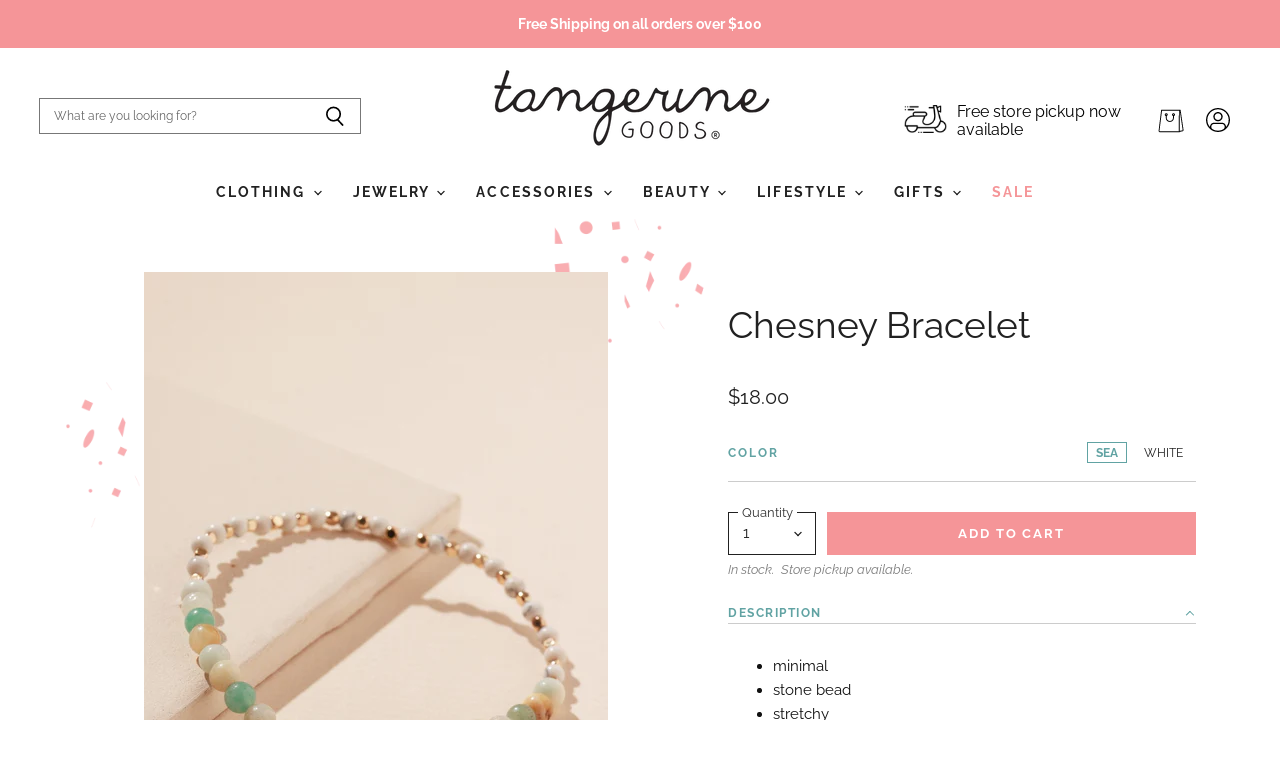

--- FILE ---
content_type: text/html; charset=utf-8
request_url: https://tangerinegoods.com/products/chesney-bracelet
body_size: 45579
content:
<!doctype html>
<html class="no-js no-touch" lang="en">
  <head>
  <script>
    window.Store = window.Store || {};
    window.Store.id = 25611070;
  </script>
    <meta charset="utf-8">
    <meta http-equiv="X-UA-Compatible" content="IE=edge,chrome=1">
    <meta name="viewport" content="width=device-width,initial-scale=1" />

    <!-- Preconnect Domains -->
    <link rel="preconnect" href="https://cdn.shopify.com" crossorigin>
    <link rel="preconnect" href="https://fonts.shopify.com" crossorigin>
    <link rel="preconnect" href="https://monorail-edge.shopifysvc.com">

    
    

    <!-- Preload Assets -->
    <link rel="preload" href="//tangerinegoods.com/cdn/shop/t/29/assets/api.js?v=65023494285398190251732740227" as="script">

    

    <link rel="preload" href="//tangerinegoods.com/cdn/shop/t/29/assets/superstore.js?v=178544967585449049721732740227" as="script"><title>Chesney Bracelet — Tangerine Goods</title>

    
      <meta name="description" content="minimal stone bead stretchy">
    

    
  <link rel="shortcut icon" href="//tangerinegoods.com/cdn/shop/files/apple-icon_2f9d0e84-eb57-4535-ad53-d1c8267163f5_32x32.png?v=1614833806" type="image/png">


    
      <link rel="canonical" href="https://tangerinegoods.com/products/chesney-bracelet" />
    

    
    















<meta property="og:site_name" content="Tangerine Goods">
<meta property="og:url" content="https://tangerinegoods.com/products/chesney-bracelet">
<meta property="og:title" content="Chesney Bracelet">
<meta property="og:type" content="website">
<meta property="og:description" content="minimal stone bead stretchy">




    
    
    

    
    
    <meta
      property="og:image"
      content="https://tangerinegoods.com/cdn/shop/files/chesey_sea_1200x1800.jpg?v=1697576918"
    />
    <meta
      property="og:image:secure_url"
      content="https://tangerinegoods.com/cdn/shop/files/chesey_sea_1200x1800.jpg?v=1697576918"
    />
    <meta property="og:image:width" content="1200" />
    <meta property="og:image:height" content="1800" />
    
    
    <meta property="og:image:alt" content="Chesney Bracelet" />
  
















<meta name="twitter:title" content="Chesney Bracelet">
<meta name="twitter:description" content="minimal stone bead stretchy">


    
    
    
      
      
      <meta name="twitter:card" content="summary">
    
    
    <meta
      property="twitter:image"
      content="https://tangerinegoods.com/cdn/shop/files/chesey_sea_1200x1200_crop_center.jpg?v=1697576918"
    />
    <meta property="twitter:image:width" content="1200" />
    <meta property="twitter:image:height" content="1200" />
    
    
    <meta property="twitter:image:alt" content="Social media image" />
  



    

    <link rel="preload" href="//tangerinegoods.com/cdn/fonts/raleway/raleway_n7.740cf9e1e4566800071db82eeca3cca45f43ba63.woff2" as="font" crossorigin="anonymous">

    
      <link rel="preload" as="style" href="//tangerinegoods.com/cdn/shop/t/29/assets/theme.css?v=53332604241291395241762455924">
      <link rel="preload" as="style" href="//tangerinegoods.com/cdn/shop/t/29/assets/momentum.css?v=118081958941694735001732743773">
    

    <script>window.performance && window.performance.mark && window.performance.mark('shopify.content_for_header.start');</script><meta id="shopify-digital-wallet" name="shopify-digital-wallet" content="/25611070/digital_wallets/dialog">
<meta name="shopify-checkout-api-token" content="787af2450c19b845c37636f445d32468">
<link rel="alternate" type="application/json+oembed" href="https://tangerinegoods.com/products/chesney-bracelet.oembed">
<script async="async" src="/checkouts/internal/preloads.js?locale=en-US"></script>
<link rel="preconnect" href="https://shop.app" crossorigin="anonymous">
<script async="async" src="https://shop.app/checkouts/internal/preloads.js?locale=en-US&shop_id=25611070" crossorigin="anonymous"></script>
<script id="apple-pay-shop-capabilities" type="application/json">{"shopId":25611070,"countryCode":"US","currencyCode":"USD","merchantCapabilities":["supports3DS"],"merchantId":"gid:\/\/shopify\/Shop\/25611070","merchantName":"Tangerine Goods","requiredBillingContactFields":["postalAddress","email"],"requiredShippingContactFields":["postalAddress","email"],"shippingType":"shipping","supportedNetworks":["visa","masterCard","amex","discover","elo","jcb"],"total":{"type":"pending","label":"Tangerine Goods","amount":"1.00"},"shopifyPaymentsEnabled":true,"supportsSubscriptions":true}</script>
<script id="shopify-features" type="application/json">{"accessToken":"787af2450c19b845c37636f445d32468","betas":["rich-media-storefront-analytics"],"domain":"tangerinegoods.com","predictiveSearch":true,"shopId":25611070,"locale":"en"}</script>
<script>var Shopify = Shopify || {};
Shopify.shop = "shop-tangerine.myshopify.com";
Shopify.locale = "en";
Shopify.currency = {"active":"USD","rate":"1.0"};
Shopify.country = "US";
Shopify.theme = {"name":"HOLIDAY 2024","id":131326935119,"schema_name":"Superstore","schema_version":"4.4.0","theme_store_id":null,"role":"main"};
Shopify.theme.handle = "null";
Shopify.theme.style = {"id":null,"handle":null};
Shopify.cdnHost = "tangerinegoods.com/cdn";
Shopify.routes = Shopify.routes || {};
Shopify.routes.root = "/";</script>
<script type="module">!function(o){(o.Shopify=o.Shopify||{}).modules=!0}(window);</script>
<script>!function(o){function n(){var o=[];function n(){o.push(Array.prototype.slice.apply(arguments))}return n.q=o,n}var t=o.Shopify=o.Shopify||{};t.loadFeatures=n(),t.autoloadFeatures=n()}(window);</script>
<script>
  window.ShopifyPay = window.ShopifyPay || {};
  window.ShopifyPay.apiHost = "shop.app\/pay";
  window.ShopifyPay.redirectState = null;
</script>
<script id="shop-js-analytics" type="application/json">{"pageType":"product"}</script>
<script defer="defer" async type="module" src="//tangerinegoods.com/cdn/shopifycloud/shop-js/modules/v2/client.init-shop-cart-sync_WVOgQShq.en.esm.js"></script>
<script defer="defer" async type="module" src="//tangerinegoods.com/cdn/shopifycloud/shop-js/modules/v2/chunk.common_C_13GLB1.esm.js"></script>
<script defer="defer" async type="module" src="//tangerinegoods.com/cdn/shopifycloud/shop-js/modules/v2/chunk.modal_CLfMGd0m.esm.js"></script>
<script type="module">
  await import("//tangerinegoods.com/cdn/shopifycloud/shop-js/modules/v2/client.init-shop-cart-sync_WVOgQShq.en.esm.js");
await import("//tangerinegoods.com/cdn/shopifycloud/shop-js/modules/v2/chunk.common_C_13GLB1.esm.js");
await import("//tangerinegoods.com/cdn/shopifycloud/shop-js/modules/v2/chunk.modal_CLfMGd0m.esm.js");

  window.Shopify.SignInWithShop?.initShopCartSync?.({"fedCMEnabled":true,"windoidEnabled":true});

</script>
<script>
  window.Shopify = window.Shopify || {};
  if (!window.Shopify.featureAssets) window.Shopify.featureAssets = {};
  window.Shopify.featureAssets['shop-js'] = {"shop-cart-sync":["modules/v2/client.shop-cart-sync_DuR37GeY.en.esm.js","modules/v2/chunk.common_C_13GLB1.esm.js","modules/v2/chunk.modal_CLfMGd0m.esm.js"],"init-fed-cm":["modules/v2/client.init-fed-cm_BucUoe6W.en.esm.js","modules/v2/chunk.common_C_13GLB1.esm.js","modules/v2/chunk.modal_CLfMGd0m.esm.js"],"shop-toast-manager":["modules/v2/client.shop-toast-manager_B0JfrpKj.en.esm.js","modules/v2/chunk.common_C_13GLB1.esm.js","modules/v2/chunk.modal_CLfMGd0m.esm.js"],"init-shop-cart-sync":["modules/v2/client.init-shop-cart-sync_WVOgQShq.en.esm.js","modules/v2/chunk.common_C_13GLB1.esm.js","modules/v2/chunk.modal_CLfMGd0m.esm.js"],"shop-button":["modules/v2/client.shop-button_B_U3bv27.en.esm.js","modules/v2/chunk.common_C_13GLB1.esm.js","modules/v2/chunk.modal_CLfMGd0m.esm.js"],"init-windoid":["modules/v2/client.init-windoid_DuP9q_di.en.esm.js","modules/v2/chunk.common_C_13GLB1.esm.js","modules/v2/chunk.modal_CLfMGd0m.esm.js"],"shop-cash-offers":["modules/v2/client.shop-cash-offers_BmULhtno.en.esm.js","modules/v2/chunk.common_C_13GLB1.esm.js","modules/v2/chunk.modal_CLfMGd0m.esm.js"],"pay-button":["modules/v2/client.pay-button_CrPSEbOK.en.esm.js","modules/v2/chunk.common_C_13GLB1.esm.js","modules/v2/chunk.modal_CLfMGd0m.esm.js"],"init-customer-accounts":["modules/v2/client.init-customer-accounts_jNk9cPYQ.en.esm.js","modules/v2/client.shop-login-button_DJ5ldayH.en.esm.js","modules/v2/chunk.common_C_13GLB1.esm.js","modules/v2/chunk.modal_CLfMGd0m.esm.js"],"avatar":["modules/v2/client.avatar_BTnouDA3.en.esm.js"],"checkout-modal":["modules/v2/client.checkout-modal_pBPyh9w8.en.esm.js","modules/v2/chunk.common_C_13GLB1.esm.js","modules/v2/chunk.modal_CLfMGd0m.esm.js"],"init-shop-for-new-customer-accounts":["modules/v2/client.init-shop-for-new-customer-accounts_BUoCy7a5.en.esm.js","modules/v2/client.shop-login-button_DJ5ldayH.en.esm.js","modules/v2/chunk.common_C_13GLB1.esm.js","modules/v2/chunk.modal_CLfMGd0m.esm.js"],"init-customer-accounts-sign-up":["modules/v2/client.init-customer-accounts-sign-up_CnczCz9H.en.esm.js","modules/v2/client.shop-login-button_DJ5ldayH.en.esm.js","modules/v2/chunk.common_C_13GLB1.esm.js","modules/v2/chunk.modal_CLfMGd0m.esm.js"],"init-shop-email-lookup-coordinator":["modules/v2/client.init-shop-email-lookup-coordinator_CzjY5t9o.en.esm.js","modules/v2/chunk.common_C_13GLB1.esm.js","modules/v2/chunk.modal_CLfMGd0m.esm.js"],"shop-follow-button":["modules/v2/client.shop-follow-button_CsYC63q7.en.esm.js","modules/v2/chunk.common_C_13GLB1.esm.js","modules/v2/chunk.modal_CLfMGd0m.esm.js"],"shop-login-button":["modules/v2/client.shop-login-button_DJ5ldayH.en.esm.js","modules/v2/chunk.common_C_13GLB1.esm.js","modules/v2/chunk.modal_CLfMGd0m.esm.js"],"shop-login":["modules/v2/client.shop-login_B9ccPdmx.en.esm.js","modules/v2/chunk.common_C_13GLB1.esm.js","modules/v2/chunk.modal_CLfMGd0m.esm.js"],"lead-capture":["modules/v2/client.lead-capture_D0K_KgYb.en.esm.js","modules/v2/chunk.common_C_13GLB1.esm.js","modules/v2/chunk.modal_CLfMGd0m.esm.js"],"payment-terms":["modules/v2/client.payment-terms_BWmiNN46.en.esm.js","modules/v2/chunk.common_C_13GLB1.esm.js","modules/v2/chunk.modal_CLfMGd0m.esm.js"]};
</script>
<script>(function() {
  var isLoaded = false;
  function asyncLoad() {
    if (isLoaded) return;
    isLoaded = true;
    var urls = ["https:\/\/chimpstatic.com\/mcjs-connected\/js\/users\/08540278b1b80eecf18ba7c76\/565ec86c6819687909870cf8a.js?shop=shop-tangerine.myshopify.com","https:\/\/tabs.stationmade.com\/registered-scripts\/tabs-by-station.js?shop=shop-tangerine.myshopify.com","https:\/\/static.klaviyo.com\/onsite\/js\/klaviyo.js?company_id=SKLWHG\u0026shop=shop-tangerine.myshopify.com","https:\/\/static.klaviyo.com\/onsite\/js\/klaviyo.js?company_id=SKLWHG\u0026shop=shop-tangerine.myshopify.com","https:\/\/storage.nfcube.com\/instafeed-1c2badefc31898a2c099747bd5e3f73c.js?shop=shop-tangerine.myshopify.com"];
    for (var i = 0; i < urls.length; i++) {
      var s = document.createElement('script');
      s.type = 'text/javascript';
      s.async = true;
      s.src = urls[i];
      var x = document.getElementsByTagName('script')[0];
      x.parentNode.insertBefore(s, x);
    }
  };
  if(window.attachEvent) {
    window.attachEvent('onload', asyncLoad);
  } else {
    window.addEventListener('load', asyncLoad, false);
  }
})();</script>
<script id="__st">var __st={"a":25611070,"offset":-18000,"reqid":"adfdc7ef-f87f-4143-a079-000d3bb562f4-1769592284","pageurl":"tangerinegoods.com\/products\/chesney-bracelet","u":"e64b5912ab23","p":"product","rtyp":"product","rid":7112014987343};</script>
<script>window.ShopifyPaypalV4VisibilityTracking = true;</script>
<script id="captcha-bootstrap">!function(){'use strict';const t='contact',e='account',n='new_comment',o=[[t,t],['blogs',n],['comments',n],[t,'customer']],c=[[e,'customer_login'],[e,'guest_login'],[e,'recover_customer_password'],[e,'create_customer']],r=t=>t.map((([t,e])=>`form[action*='/${t}']:not([data-nocaptcha='true']) input[name='form_type'][value='${e}']`)).join(','),a=t=>()=>t?[...document.querySelectorAll(t)].map((t=>t.form)):[];function s(){const t=[...o],e=r(t);return a(e)}const i='password',u='form_key',d=['recaptcha-v3-token','g-recaptcha-response','h-captcha-response',i],f=()=>{try{return window.sessionStorage}catch{return}},m='__shopify_v',_=t=>t.elements[u];function p(t,e,n=!1){try{const o=window.sessionStorage,c=JSON.parse(o.getItem(e)),{data:r}=function(t){const{data:e,action:n}=t;return t[m]||n?{data:e,action:n}:{data:t,action:n}}(c);for(const[e,n]of Object.entries(r))t.elements[e]&&(t.elements[e].value=n);n&&o.removeItem(e)}catch(o){console.error('form repopulation failed',{error:o})}}const l='form_type',E='cptcha';function T(t){t.dataset[E]=!0}const w=window,h=w.document,L='Shopify',v='ce_forms',y='captcha';let A=!1;((t,e)=>{const n=(g='f06e6c50-85a8-45c8-87d0-21a2b65856fe',I='https://cdn.shopify.com/shopifycloud/storefront-forms-hcaptcha/ce_storefront_forms_captcha_hcaptcha.v1.5.2.iife.js',D={infoText:'Protected by hCaptcha',privacyText:'Privacy',termsText:'Terms'},(t,e,n)=>{const o=w[L][v],c=o.bindForm;if(c)return c(t,g,e,D).then(n);var r;o.q.push([[t,g,e,D],n]),r=I,A||(h.body.append(Object.assign(h.createElement('script'),{id:'captcha-provider',async:!0,src:r})),A=!0)});var g,I,D;w[L]=w[L]||{},w[L][v]=w[L][v]||{},w[L][v].q=[],w[L][y]=w[L][y]||{},w[L][y].protect=function(t,e){n(t,void 0,e),T(t)},Object.freeze(w[L][y]),function(t,e,n,w,h,L){const[v,y,A,g]=function(t,e,n){const i=e?o:[],u=t?c:[],d=[...i,...u],f=r(d),m=r(i),_=r(d.filter((([t,e])=>n.includes(e))));return[a(f),a(m),a(_),s()]}(w,h,L),I=t=>{const e=t.target;return e instanceof HTMLFormElement?e:e&&e.form},D=t=>v().includes(t);t.addEventListener('submit',(t=>{const e=I(t);if(!e)return;const n=D(e)&&!e.dataset.hcaptchaBound&&!e.dataset.recaptchaBound,o=_(e),c=g().includes(e)&&(!o||!o.value);(n||c)&&t.preventDefault(),c&&!n&&(function(t){try{if(!f())return;!function(t){const e=f();if(!e)return;const n=_(t);if(!n)return;const o=n.value;o&&e.removeItem(o)}(t);const e=Array.from(Array(32),(()=>Math.random().toString(36)[2])).join('');!function(t,e){_(t)||t.append(Object.assign(document.createElement('input'),{type:'hidden',name:u})),t.elements[u].value=e}(t,e),function(t,e){const n=f();if(!n)return;const o=[...t.querySelectorAll(`input[type='${i}']`)].map((({name:t})=>t)),c=[...d,...o],r={};for(const[a,s]of new FormData(t).entries())c.includes(a)||(r[a]=s);n.setItem(e,JSON.stringify({[m]:1,action:t.action,data:r}))}(t,e)}catch(e){console.error('failed to persist form',e)}}(e),e.submit())}));const S=(t,e)=>{t&&!t.dataset[E]&&(n(t,e.some((e=>e===t))),T(t))};for(const o of['focusin','change'])t.addEventListener(o,(t=>{const e=I(t);D(e)&&S(e,y())}));const B=e.get('form_key'),M=e.get(l),P=B&&M;t.addEventListener('DOMContentLoaded',(()=>{const t=y();if(P)for(const e of t)e.elements[l].value===M&&p(e,B);[...new Set([...A(),...v().filter((t=>'true'===t.dataset.shopifyCaptcha))])].forEach((e=>S(e,t)))}))}(h,new URLSearchParams(w.location.search),n,t,e,['guest_login'])})(!0,!0)}();</script>
<script integrity="sha256-4kQ18oKyAcykRKYeNunJcIwy7WH5gtpwJnB7kiuLZ1E=" data-source-attribution="shopify.loadfeatures" defer="defer" src="//tangerinegoods.com/cdn/shopifycloud/storefront/assets/storefront/load_feature-a0a9edcb.js" crossorigin="anonymous"></script>
<script crossorigin="anonymous" defer="defer" src="//tangerinegoods.com/cdn/shopifycloud/storefront/assets/shopify_pay/storefront-65b4c6d7.js?v=20250812"></script>
<script data-source-attribution="shopify.dynamic_checkout.dynamic.init">var Shopify=Shopify||{};Shopify.PaymentButton=Shopify.PaymentButton||{isStorefrontPortableWallets:!0,init:function(){window.Shopify.PaymentButton.init=function(){};var t=document.createElement("script");t.src="https://tangerinegoods.com/cdn/shopifycloud/portable-wallets/latest/portable-wallets.en.js",t.type="module",document.head.appendChild(t)}};
</script>
<script data-source-attribution="shopify.dynamic_checkout.buyer_consent">
  function portableWalletsHideBuyerConsent(e){var t=document.getElementById("shopify-buyer-consent"),n=document.getElementById("shopify-subscription-policy-button");t&&n&&(t.classList.add("hidden"),t.setAttribute("aria-hidden","true"),n.removeEventListener("click",e))}function portableWalletsShowBuyerConsent(e){var t=document.getElementById("shopify-buyer-consent"),n=document.getElementById("shopify-subscription-policy-button");t&&n&&(t.classList.remove("hidden"),t.removeAttribute("aria-hidden"),n.addEventListener("click",e))}window.Shopify?.PaymentButton&&(window.Shopify.PaymentButton.hideBuyerConsent=portableWalletsHideBuyerConsent,window.Shopify.PaymentButton.showBuyerConsent=portableWalletsShowBuyerConsent);
</script>
<script data-source-attribution="shopify.dynamic_checkout.cart.bootstrap">document.addEventListener("DOMContentLoaded",(function(){function t(){return document.querySelector("shopify-accelerated-checkout-cart, shopify-accelerated-checkout")}if(t())Shopify.PaymentButton.init();else{new MutationObserver((function(e,n){t()&&(Shopify.PaymentButton.init(),n.disconnect())})).observe(document.body,{childList:!0,subtree:!0})}}));
</script>
<link id="shopify-accelerated-checkout-styles" rel="stylesheet" media="screen" href="https://tangerinegoods.com/cdn/shopifycloud/portable-wallets/latest/accelerated-checkout-backwards-compat.css" crossorigin="anonymous">
<style id="shopify-accelerated-checkout-cart">
        #shopify-buyer-consent {
  margin-top: 1em;
  display: inline-block;
  width: 100%;
}

#shopify-buyer-consent.hidden {
  display: none;
}

#shopify-subscription-policy-button {
  background: none;
  border: none;
  padding: 0;
  text-decoration: underline;
  font-size: inherit;
  cursor: pointer;
}

#shopify-subscription-policy-button::before {
  box-shadow: none;
}

      </style>

<script>window.performance && window.performance.mark && window.performance.mark('shopify.content_for_header.end');</script>

    <script>
      document.documentElement.className=document.documentElement.className.replace(/\bno-js\b/,'js');
      if(window.Shopify&&window.Shopify.designMode)document.documentElement.className+=' in-theme-editor';
      if(('ontouchstart' in window)||window.DocumentTouch&&document instanceof DocumentTouch)document.documentElement.className=document.documentElement.className.replace(/\bno-touch\b/,'has-touch');
    </script>

    <script src="//tangerinegoods.com/cdn/shop/t/29/assets/api.js?v=65023494285398190251732740227" defer></script>

    
      <link href="//tangerinegoods.com/cdn/shop/t/29/assets/theme.css?v=53332604241291395241762455924" rel="stylesheet" type="text/css" media="all" />
      <link href="//tangerinegoods.com/cdn/shop/t/29/assets/momentum.css?v=118081958941694735001732743773" rel="stylesheet" type="text/css" media="all" />
    

    

    
    <script>
      window.Theme = window.Theme || {};
      window.Theme.version = '4.4.0';
      window.Theme.name = 'Superstore';
      window.Theme.routes = {
        "root_url": "/",
        "account_url": "/account",
        "account_login_url": "/account/login",
        "account_logout_url": "/account/logout",
        "account_register_url": "/account/register",
        "account_addresses_url": "/account/addresses",
        "collections_url": "/collections",
        "all_products_collection_url": "/collections/all",
        "search_url": "/search",
        "cart_url": "/cart",
        "cart_add_url": "/cart/add",
        "cart_change_url": "/cart/change",
        "cart_clear_url": "/cart/clear",
        "product_recommendations_url": "/recommendations/products",
      };
    </script>
    


<link href="//tangerinegoods.com/cdn/shop/t/29/assets/filter-menu.css?v=10641630270566171721762455924" rel="stylesheet" type="text/css" media="all" />
<script src="//tangerinegoods.com/cdn/shop/t/29/assets/filter-menu.js?v=145520411674698556271732740227" type="text/javascript"></script>



<!-- BEGIN app block: shopify://apps/tabs-studio/blocks/global_embed_block/19980fb9-f2ca-4ada-ad36-c0364c3318b8 -->
<style id="tabs-by-station-custom-styles">
  .station-tabs .station-tabs-link.is-active{font-weight:600 !important;padding:0px 0px 15px 0px !important;}.station-tabs.mod-full-width .station-tabs-link.is-active, .station-tabs .station-tabs-tabset.mod-vertical .station-tabs-link.is-active{font-weight:600 !important;padding:0px 0px 0px 0px !important;}.station-tabs .station-tabs-tab.is-active{font-weight:600 !important;padding:0px 0px 15px 0px !important;}.station-tabs.mod-full-width .station-tabs-tab.is-active, .station-tabs .station-tabs-tabset.mod-vertical .station-tabs-tab.is-active{font-weight:600 !important;padding:0px 0px 0px 0px !important;}.station-tabs .station-tabs-link{border-width:0 0 1px !important;padding:11px 0px 14px 0px !important;margin:0 26px 14px 0 !important;text-align:left !important;}.station-tabs.mod-full-width .station-tabs-link, .station-tabs .station-tabs-tabset.mod-vertical .station-tabs-link{border-width:0px 0px 1px 0px !important;padding:0px 0px 10px 0px !important;margin:0px 0px 0px 0px !important;}.station-tabs .station-tabs-tab{border-width:0 0 1px !important;padding:11px 0px 14px 0px !important;margin:0 26px 14px 0 !important;text-align:left !important;}.station-tabs.mod-full-width .station-tabs-tab, .station-tabs .station-tabs-tabset.mod-vertical .station-tabs-tab{border-width:0px 0px 1px 0px !important;padding:0px 0px 10px 0px !important;margin:0px 0px 0px 0px !important;}.station-tabs .station-tabs-content-inner{margin:12px 0 0 !important;}.station-tabs.mod-full-width .station-tabs-content-inner, .station-tabs .station-tabs-tabset.mod-vertical .station-tabs-content-inner{margin:15px 0px 10px 0px !important;}.station-tabs .station-tabs-tabcontent{margin:12px 0 0 !important;}.station-tabs.mod-full-width .station-tabs-tabcontent, .station-tabs .station-tabs-tabset.mod-vertical .station-tabs-tabcontent{margin:15px 0px 10px 0px !important;}.station-tabs .station-tabs-link:first-of-type{padding:0px 5rem 10px 0px !important;}.station-tabs.mod-full-width .station-tabs-link:first-of-type, .station-tabs .station-tabs-tabset.mod-vertical .station-tabs-link:first-of-type{padding:0px 0px 0px 0px !important;margin:0px 0px 0px 0px !important;}.station-tabs .station-tabs-tabtitle:first-of-type .station-tabs-tab{padding:0px 5rem 10px 0px !important;}.station-tabs.mod-full-width .station-tabs-tabtitle:first-of-type .station-tabs-tab, .station-tabs .station-tabs-tabset.mod-vertical .station-tabs-tabtitle:first-of-type .station-tabs-tab{padding:0px 0px 0px 0px !important;}.station-tabs .station-tabs-link:last-of-type{padding:0px 0rem 0px 0px !important;margin:10px 0px 0px 0px !important;}.station-tabs .station-tabs-tabtitle:last-of-type .station-tabs-tab{padding:0px 0rem 0px 0px !important;margin:10px 0px 0px 0px !important;}.station-tabs.mod-full-width , .station-tabs .station-tabs-tabset.mod-vertical {padding:0px 0px 0px 0px !important;}.station-tabs.mod-full-width .station-tabs-tabset, .station-tabs .station-tabs-tabset.mod-vertical .station-tabs-tabset{padding:0px 0px 0px 0px !important;}.station-tabs.mod-full-width .station-tabs-tab:first-of-type .station-tabs-tab, .station-tabs .station-tabs-tabset.mod-vertical .station-tabs-tab:first-of-type .station-tabs-tab{margin:0px 0px 0px 0px !important;}
  
</style>

<script id="station-tabs-data-json" type="application/json">{
  "globalAbove": null,
  "globalBelow": null,
  "proTabsHTML": "",
  "productTitle": "Chesney Bracelet",
  "productDescription": "\u003cdiv\u003e\n\u003cul\u003e\n\u003cli\u003eminimal\u003c\/li\u003e\n\u003cli\u003estone bead\u003c\/li\u003e\n\u003cli\u003estretchy\u003c\/li\u003e\n\u003c\/ul\u003e\n\u003c\/div\u003e",
  "icons": []
}</script>

<script>
  document.documentElement.classList.add('tabsst-loading');
  document.addEventListener('stationTabsLegacyAPILoaded', function(e) {
    e.detail.isLegacy = true;
    });

  document.addEventListener('stationTabsAPIReady', function(e) {
    var Tabs = e.detail;

    if (Tabs.appSettings) {
      Tabs.appSettings = {"default_tab":true,"default_tab_title":"Description","show_stop_element":true,"layout":"vertical","layout_breakpoint":768,"deep_links":true,"clean_content_level":"basic_tags","open_first_tab":true,"allow_multiple_open":false,"start_tab_element":"h6"};
      Tabs.appSettings = {lang: 'en'};

      Tabs.appSettings = {
        indicatorType: "chevrons",
        indicatorPlacement: "after"
      };
    }

    if (Tabs.isLegacy) { return; }
          Tabs.init(null, { initializeDescription: true });
  });

  
</script>

<svg style="display:none" aria-hidden="true">
  <defs>
    
  </defs>
</svg>

<!-- END app block --><!-- BEGIN app block: shopify://apps/also-bought/blocks/app-embed-block/b94b27b4-738d-4d92-9e60-43c22d1da3f2 --><script>
    window.codeblackbelt = window.codeblackbelt || {};
    window.codeblackbelt.shop = window.codeblackbelt.shop || 'shop-tangerine.myshopify.com';
    
        window.codeblackbelt.productId = 7112014987343;</script><script src="//cdn.codeblackbelt.com/widgets/also-bought/main.min.js?version=2026012804-0500" async></script>
<!-- END app block --><script src="https://cdn.shopify.com/extensions/019bc76a-106b-751f-9c25-43ddd98bfc27/tabs-studio-27/assets/s3340b1d9cf54.js" type="text/javascript" defer="defer"></script>
<link href="https://cdn.shopify.com/extensions/019bc76a-106b-751f-9c25-43ddd98bfc27/tabs-studio-27/assets/ccf2dff1a1a65.css" rel="stylesheet" type="text/css" media="all">
<link href="https://monorail-edge.shopifysvc.com" rel="dns-prefetch">
<script>(function(){if ("sendBeacon" in navigator && "performance" in window) {try {var session_token_from_headers = performance.getEntriesByType('navigation')[0].serverTiming.find(x => x.name == '_s').description;} catch {var session_token_from_headers = undefined;}var session_cookie_matches = document.cookie.match(/_shopify_s=([^;]*)/);var session_token_from_cookie = session_cookie_matches && session_cookie_matches.length === 2 ? session_cookie_matches[1] : "";var session_token = session_token_from_headers || session_token_from_cookie || "";function handle_abandonment_event(e) {var entries = performance.getEntries().filter(function(entry) {return /monorail-edge.shopifysvc.com/.test(entry.name);});if (!window.abandonment_tracked && entries.length === 0) {window.abandonment_tracked = true;var currentMs = Date.now();var navigation_start = performance.timing.navigationStart;var payload = {shop_id: 25611070,url: window.location.href,navigation_start,duration: currentMs - navigation_start,session_token,page_type: "product"};window.navigator.sendBeacon("https://monorail-edge.shopifysvc.com/v1/produce", JSON.stringify({schema_id: "online_store_buyer_site_abandonment/1.1",payload: payload,metadata: {event_created_at_ms: currentMs,event_sent_at_ms: currentMs}}));}}window.addEventListener('pagehide', handle_abandonment_event);}}());</script>
<script id="web-pixels-manager-setup">(function e(e,d,r,n,o){if(void 0===o&&(o={}),!Boolean(null===(a=null===(i=window.Shopify)||void 0===i?void 0:i.analytics)||void 0===a?void 0:a.replayQueue)){var i,a;window.Shopify=window.Shopify||{};var t=window.Shopify;t.analytics=t.analytics||{};var s=t.analytics;s.replayQueue=[],s.publish=function(e,d,r){return s.replayQueue.push([e,d,r]),!0};try{self.performance.mark("wpm:start")}catch(e){}var l=function(){var e={modern:/Edge?\/(1{2}[4-9]|1[2-9]\d|[2-9]\d{2}|\d{4,})\.\d+(\.\d+|)|Firefox\/(1{2}[4-9]|1[2-9]\d|[2-9]\d{2}|\d{4,})\.\d+(\.\d+|)|Chrom(ium|e)\/(9{2}|\d{3,})\.\d+(\.\d+|)|(Maci|X1{2}).+ Version\/(15\.\d+|(1[6-9]|[2-9]\d|\d{3,})\.\d+)([,.]\d+|)( \(\w+\)|)( Mobile\/\w+|) Safari\/|Chrome.+OPR\/(9{2}|\d{3,})\.\d+\.\d+|(CPU[ +]OS|iPhone[ +]OS|CPU[ +]iPhone|CPU IPhone OS|CPU iPad OS)[ +]+(15[._]\d+|(1[6-9]|[2-9]\d|\d{3,})[._]\d+)([._]\d+|)|Android:?[ /-](13[3-9]|1[4-9]\d|[2-9]\d{2}|\d{4,})(\.\d+|)(\.\d+|)|Android.+Firefox\/(13[5-9]|1[4-9]\d|[2-9]\d{2}|\d{4,})\.\d+(\.\d+|)|Android.+Chrom(ium|e)\/(13[3-9]|1[4-9]\d|[2-9]\d{2}|\d{4,})\.\d+(\.\d+|)|SamsungBrowser\/([2-9]\d|\d{3,})\.\d+/,legacy:/Edge?\/(1[6-9]|[2-9]\d|\d{3,})\.\d+(\.\d+|)|Firefox\/(5[4-9]|[6-9]\d|\d{3,})\.\d+(\.\d+|)|Chrom(ium|e)\/(5[1-9]|[6-9]\d|\d{3,})\.\d+(\.\d+|)([\d.]+$|.*Safari\/(?![\d.]+ Edge\/[\d.]+$))|(Maci|X1{2}).+ Version\/(10\.\d+|(1[1-9]|[2-9]\d|\d{3,})\.\d+)([,.]\d+|)( \(\w+\)|)( Mobile\/\w+|) Safari\/|Chrome.+OPR\/(3[89]|[4-9]\d|\d{3,})\.\d+\.\d+|(CPU[ +]OS|iPhone[ +]OS|CPU[ +]iPhone|CPU IPhone OS|CPU iPad OS)[ +]+(10[._]\d+|(1[1-9]|[2-9]\d|\d{3,})[._]\d+)([._]\d+|)|Android:?[ /-](13[3-9]|1[4-9]\d|[2-9]\d{2}|\d{4,})(\.\d+|)(\.\d+|)|Mobile Safari.+OPR\/([89]\d|\d{3,})\.\d+\.\d+|Android.+Firefox\/(13[5-9]|1[4-9]\d|[2-9]\d{2}|\d{4,})\.\d+(\.\d+|)|Android.+Chrom(ium|e)\/(13[3-9]|1[4-9]\d|[2-9]\d{2}|\d{4,})\.\d+(\.\d+|)|Android.+(UC? ?Browser|UCWEB|U3)[ /]?(15\.([5-9]|\d{2,})|(1[6-9]|[2-9]\d|\d{3,})\.\d+)\.\d+|SamsungBrowser\/(5\.\d+|([6-9]|\d{2,})\.\d+)|Android.+MQ{2}Browser\/(14(\.(9|\d{2,})|)|(1[5-9]|[2-9]\d|\d{3,})(\.\d+|))(\.\d+|)|K[Aa][Ii]OS\/(3\.\d+|([4-9]|\d{2,})\.\d+)(\.\d+|)/},d=e.modern,r=e.legacy,n=navigator.userAgent;return n.match(d)?"modern":n.match(r)?"legacy":"unknown"}(),u="modern"===l?"modern":"legacy",c=(null!=n?n:{modern:"",legacy:""})[u],f=function(e){return[e.baseUrl,"/wpm","/b",e.hashVersion,"modern"===e.buildTarget?"m":"l",".js"].join("")}({baseUrl:d,hashVersion:r,buildTarget:u}),m=function(e){var d=e.version,r=e.bundleTarget,n=e.surface,o=e.pageUrl,i=e.monorailEndpoint;return{emit:function(e){var a=e.status,t=e.errorMsg,s=(new Date).getTime(),l=JSON.stringify({metadata:{event_sent_at_ms:s},events:[{schema_id:"web_pixels_manager_load/3.1",payload:{version:d,bundle_target:r,page_url:o,status:a,surface:n,error_msg:t},metadata:{event_created_at_ms:s}}]});if(!i)return console&&console.warn&&console.warn("[Web Pixels Manager] No Monorail endpoint provided, skipping logging."),!1;try{return self.navigator.sendBeacon.bind(self.navigator)(i,l)}catch(e){}var u=new XMLHttpRequest;try{return u.open("POST",i,!0),u.setRequestHeader("Content-Type","text/plain"),u.send(l),!0}catch(e){return console&&console.warn&&console.warn("[Web Pixels Manager] Got an unhandled error while logging to Monorail."),!1}}}}({version:r,bundleTarget:l,surface:e.surface,pageUrl:self.location.href,monorailEndpoint:e.monorailEndpoint});try{o.browserTarget=l,function(e){var d=e.src,r=e.async,n=void 0===r||r,o=e.onload,i=e.onerror,a=e.sri,t=e.scriptDataAttributes,s=void 0===t?{}:t,l=document.createElement("script"),u=document.querySelector("head"),c=document.querySelector("body");if(l.async=n,l.src=d,a&&(l.integrity=a,l.crossOrigin="anonymous"),s)for(var f in s)if(Object.prototype.hasOwnProperty.call(s,f))try{l.dataset[f]=s[f]}catch(e){}if(o&&l.addEventListener("load",o),i&&l.addEventListener("error",i),u)u.appendChild(l);else{if(!c)throw new Error("Did not find a head or body element to append the script");c.appendChild(l)}}({src:f,async:!0,onload:function(){if(!function(){var e,d;return Boolean(null===(d=null===(e=window.Shopify)||void 0===e?void 0:e.analytics)||void 0===d?void 0:d.initialized)}()){var d=window.webPixelsManager.init(e)||void 0;if(d){var r=window.Shopify.analytics;r.replayQueue.forEach((function(e){var r=e[0],n=e[1],o=e[2];d.publishCustomEvent(r,n,o)})),r.replayQueue=[],r.publish=d.publishCustomEvent,r.visitor=d.visitor,r.initialized=!0}}},onerror:function(){return m.emit({status:"failed",errorMsg:"".concat(f," has failed to load")})},sri:function(e){var d=/^sha384-[A-Za-z0-9+/=]+$/;return"string"==typeof e&&d.test(e)}(c)?c:"",scriptDataAttributes:o}),m.emit({status:"loading"})}catch(e){m.emit({status:"failed",errorMsg:(null==e?void 0:e.message)||"Unknown error"})}}})({shopId: 25611070,storefrontBaseUrl: "https://tangerinegoods.com",extensionsBaseUrl: "https://extensions.shopifycdn.com/cdn/shopifycloud/web-pixels-manager",monorailEndpoint: "https://monorail-edge.shopifysvc.com/unstable/produce_batch",surface: "storefront-renderer",enabledBetaFlags: ["2dca8a86"],webPixelsConfigList: [{"id":"1600323663","configuration":"{\"accountID\":\"SKLWHG\",\"webPixelConfig\":\"eyJlbmFibGVBZGRlZFRvQ2FydEV2ZW50cyI6IHRydWV9\"}","eventPayloadVersion":"v1","runtimeContext":"STRICT","scriptVersion":"524f6c1ee37bacdca7657a665bdca589","type":"APP","apiClientId":123074,"privacyPurposes":["ANALYTICS","MARKETING"],"dataSharingAdjustments":{"protectedCustomerApprovalScopes":["read_customer_address","read_customer_email","read_customer_name","read_customer_personal_data","read_customer_phone"]}},{"id":"378208335","configuration":"{\"config\":\"{\\\"pixel_id\\\":\\\"G-9KLTQ1Y6ZS\\\",\\\"gtag_events\\\":[{\\\"type\\\":\\\"purchase\\\",\\\"action_label\\\":\\\"G-9KLTQ1Y6ZS\\\"},{\\\"type\\\":\\\"page_view\\\",\\\"action_label\\\":\\\"G-9KLTQ1Y6ZS\\\"},{\\\"type\\\":\\\"view_item\\\",\\\"action_label\\\":\\\"G-9KLTQ1Y6ZS\\\"},{\\\"type\\\":\\\"search\\\",\\\"action_label\\\":\\\"G-9KLTQ1Y6ZS\\\"},{\\\"type\\\":\\\"add_to_cart\\\",\\\"action_label\\\":\\\"G-9KLTQ1Y6ZS\\\"},{\\\"type\\\":\\\"begin_checkout\\\",\\\"action_label\\\":\\\"G-9KLTQ1Y6ZS\\\"},{\\\"type\\\":\\\"add_payment_info\\\",\\\"action_label\\\":\\\"G-9KLTQ1Y6ZS\\\"}],\\\"enable_monitoring_mode\\\":false}\"}","eventPayloadVersion":"v1","runtimeContext":"OPEN","scriptVersion":"b2a88bafab3e21179ed38636efcd8a93","type":"APP","apiClientId":1780363,"privacyPurposes":[],"dataSharingAdjustments":{"protectedCustomerApprovalScopes":["read_customer_address","read_customer_email","read_customer_name","read_customer_personal_data","read_customer_phone"]}},{"id":"168001615","configuration":"{\"pixel_id\":\"2612630938991022\",\"pixel_type\":\"facebook_pixel\",\"metaapp_system_user_token\":\"-\"}","eventPayloadVersion":"v1","runtimeContext":"OPEN","scriptVersion":"ca16bc87fe92b6042fbaa3acc2fbdaa6","type":"APP","apiClientId":2329312,"privacyPurposes":["ANALYTICS","MARKETING","SALE_OF_DATA"],"dataSharingAdjustments":{"protectedCustomerApprovalScopes":["read_customer_address","read_customer_email","read_customer_name","read_customer_personal_data","read_customer_phone"]}},{"id":"shopify-app-pixel","configuration":"{}","eventPayloadVersion":"v1","runtimeContext":"STRICT","scriptVersion":"0450","apiClientId":"shopify-pixel","type":"APP","privacyPurposes":["ANALYTICS","MARKETING"]},{"id":"shopify-custom-pixel","eventPayloadVersion":"v1","runtimeContext":"LAX","scriptVersion":"0450","apiClientId":"shopify-pixel","type":"CUSTOM","privacyPurposes":["ANALYTICS","MARKETING"]}],isMerchantRequest: false,initData: {"shop":{"name":"Tangerine Goods","paymentSettings":{"currencyCode":"USD"},"myshopifyDomain":"shop-tangerine.myshopify.com","countryCode":"US","storefrontUrl":"https:\/\/tangerinegoods.com"},"customer":null,"cart":null,"checkout":null,"productVariants":[{"price":{"amount":18.0,"currencyCode":"USD"},"product":{"title":"Chesney Bracelet","vendor":"Tangerine Goods","id":"7112014987343","untranslatedTitle":"Chesney Bracelet","url":"\/products\/chesney-bracelet","type":"Bracelet"},"id":"40801373225039","image":{"src":"\/\/tangerinegoods.com\/cdn\/shop\/files\/chesey_sea.jpg?v=1697576918"},"sku":"bcx-0003","title":"Sea","untranslatedTitle":"Sea"},{"price":{"amount":18.0,"currencyCode":"USD"},"product":{"title":"Chesney Bracelet","vendor":"Tangerine Goods","id":"7112014987343","untranslatedTitle":"Chesney Bracelet","url":"\/products\/chesney-bracelet","type":"Bracelet"},"id":"42071353262159","image":{"src":"\/\/tangerinegoods.com\/cdn\/shop\/files\/chesey_sea.jpg?v=1697576918"},"sku":"","title":"White","untranslatedTitle":"White"}],"purchasingCompany":null},},"https://tangerinegoods.com/cdn","fcfee988w5aeb613cpc8e4bc33m6693e112",{"modern":"","legacy":""},{"shopId":"25611070","storefrontBaseUrl":"https:\/\/tangerinegoods.com","extensionBaseUrl":"https:\/\/extensions.shopifycdn.com\/cdn\/shopifycloud\/web-pixels-manager","surface":"storefront-renderer","enabledBetaFlags":"[\"2dca8a86\"]","isMerchantRequest":"false","hashVersion":"fcfee988w5aeb613cpc8e4bc33m6693e112","publish":"custom","events":"[[\"page_viewed\",{}],[\"product_viewed\",{\"productVariant\":{\"price\":{\"amount\":18.0,\"currencyCode\":\"USD\"},\"product\":{\"title\":\"Chesney Bracelet\",\"vendor\":\"Tangerine Goods\",\"id\":\"7112014987343\",\"untranslatedTitle\":\"Chesney Bracelet\",\"url\":\"\/products\/chesney-bracelet\",\"type\":\"Bracelet\"},\"id\":\"40801373225039\",\"image\":{\"src\":\"\/\/tangerinegoods.com\/cdn\/shop\/files\/chesey_sea.jpg?v=1697576918\"},\"sku\":\"bcx-0003\",\"title\":\"Sea\",\"untranslatedTitle\":\"Sea\"}}]]"});</script><script>
  window.ShopifyAnalytics = window.ShopifyAnalytics || {};
  window.ShopifyAnalytics.meta = window.ShopifyAnalytics.meta || {};
  window.ShopifyAnalytics.meta.currency = 'USD';
  var meta = {"product":{"id":7112014987343,"gid":"gid:\/\/shopify\/Product\/7112014987343","vendor":"Tangerine Goods","type":"Bracelet","handle":"chesney-bracelet","variants":[{"id":40801373225039,"price":1800,"name":"Chesney Bracelet - Sea","public_title":"Sea","sku":"bcx-0003"},{"id":42071353262159,"price":1800,"name":"Chesney Bracelet - White","public_title":"White","sku":""}],"remote":false},"page":{"pageType":"product","resourceType":"product","resourceId":7112014987343,"requestId":"adfdc7ef-f87f-4143-a079-000d3bb562f4-1769592284"}};
  for (var attr in meta) {
    window.ShopifyAnalytics.meta[attr] = meta[attr];
  }
</script>
<script class="analytics">
  (function () {
    var customDocumentWrite = function(content) {
      var jquery = null;

      if (window.jQuery) {
        jquery = window.jQuery;
      } else if (window.Checkout && window.Checkout.$) {
        jquery = window.Checkout.$;
      }

      if (jquery) {
        jquery('body').append(content);
      }
    };

    var hasLoggedConversion = function(token) {
      if (token) {
        return document.cookie.indexOf('loggedConversion=' + token) !== -1;
      }
      return false;
    }

    var setCookieIfConversion = function(token) {
      if (token) {
        var twoMonthsFromNow = new Date(Date.now());
        twoMonthsFromNow.setMonth(twoMonthsFromNow.getMonth() + 2);

        document.cookie = 'loggedConversion=' + token + '; expires=' + twoMonthsFromNow;
      }
    }

    var trekkie = window.ShopifyAnalytics.lib = window.trekkie = window.trekkie || [];
    if (trekkie.integrations) {
      return;
    }
    trekkie.methods = [
      'identify',
      'page',
      'ready',
      'track',
      'trackForm',
      'trackLink'
    ];
    trekkie.factory = function(method) {
      return function() {
        var args = Array.prototype.slice.call(arguments);
        args.unshift(method);
        trekkie.push(args);
        return trekkie;
      };
    };
    for (var i = 0; i < trekkie.methods.length; i++) {
      var key = trekkie.methods[i];
      trekkie[key] = trekkie.factory(key);
    }
    trekkie.load = function(config) {
      trekkie.config = config || {};
      trekkie.config.initialDocumentCookie = document.cookie;
      var first = document.getElementsByTagName('script')[0];
      var script = document.createElement('script');
      script.type = 'text/javascript';
      script.onerror = function(e) {
        var scriptFallback = document.createElement('script');
        scriptFallback.type = 'text/javascript';
        scriptFallback.onerror = function(error) {
                var Monorail = {
      produce: function produce(monorailDomain, schemaId, payload) {
        var currentMs = new Date().getTime();
        var event = {
          schema_id: schemaId,
          payload: payload,
          metadata: {
            event_created_at_ms: currentMs,
            event_sent_at_ms: currentMs
          }
        };
        return Monorail.sendRequest("https://" + monorailDomain + "/v1/produce", JSON.stringify(event));
      },
      sendRequest: function sendRequest(endpointUrl, payload) {
        // Try the sendBeacon API
        if (window && window.navigator && typeof window.navigator.sendBeacon === 'function' && typeof window.Blob === 'function' && !Monorail.isIos12()) {
          var blobData = new window.Blob([payload], {
            type: 'text/plain'
          });

          if (window.navigator.sendBeacon(endpointUrl, blobData)) {
            return true;
          } // sendBeacon was not successful

        } // XHR beacon

        var xhr = new XMLHttpRequest();

        try {
          xhr.open('POST', endpointUrl);
          xhr.setRequestHeader('Content-Type', 'text/plain');
          xhr.send(payload);
        } catch (e) {
          console.log(e);
        }

        return false;
      },
      isIos12: function isIos12() {
        return window.navigator.userAgent.lastIndexOf('iPhone; CPU iPhone OS 12_') !== -1 || window.navigator.userAgent.lastIndexOf('iPad; CPU OS 12_') !== -1;
      }
    };
    Monorail.produce('monorail-edge.shopifysvc.com',
      'trekkie_storefront_load_errors/1.1',
      {shop_id: 25611070,
      theme_id: 131326935119,
      app_name: "storefront",
      context_url: window.location.href,
      source_url: "//tangerinegoods.com/cdn/s/trekkie.storefront.a804e9514e4efded663580eddd6991fcc12b5451.min.js"});

        };
        scriptFallback.async = true;
        scriptFallback.src = '//tangerinegoods.com/cdn/s/trekkie.storefront.a804e9514e4efded663580eddd6991fcc12b5451.min.js';
        first.parentNode.insertBefore(scriptFallback, first);
      };
      script.async = true;
      script.src = '//tangerinegoods.com/cdn/s/trekkie.storefront.a804e9514e4efded663580eddd6991fcc12b5451.min.js';
      first.parentNode.insertBefore(script, first);
    };
    trekkie.load(
      {"Trekkie":{"appName":"storefront","development":false,"defaultAttributes":{"shopId":25611070,"isMerchantRequest":null,"themeId":131326935119,"themeCityHash":"1953986267584618677","contentLanguage":"en","currency":"USD","eventMetadataId":"bcc7a348-1467-43c0-ad79-9c4ac9737d6a"},"isServerSideCookieWritingEnabled":true,"monorailRegion":"shop_domain","enabledBetaFlags":["65f19447","b5387b81"]},"Session Attribution":{},"S2S":{"facebookCapiEnabled":true,"source":"trekkie-storefront-renderer","apiClientId":580111}}
    );

    var loaded = false;
    trekkie.ready(function() {
      if (loaded) return;
      loaded = true;

      window.ShopifyAnalytics.lib = window.trekkie;

      var originalDocumentWrite = document.write;
      document.write = customDocumentWrite;
      try { window.ShopifyAnalytics.merchantGoogleAnalytics.call(this); } catch(error) {};
      document.write = originalDocumentWrite;

      window.ShopifyAnalytics.lib.page(null,{"pageType":"product","resourceType":"product","resourceId":7112014987343,"requestId":"adfdc7ef-f87f-4143-a079-000d3bb562f4-1769592284","shopifyEmitted":true});

      var match = window.location.pathname.match(/checkouts\/(.+)\/(thank_you|post_purchase)/)
      var token = match? match[1]: undefined;
      if (!hasLoggedConversion(token)) {
        setCookieIfConversion(token);
        window.ShopifyAnalytics.lib.track("Viewed Product",{"currency":"USD","variantId":40801373225039,"productId":7112014987343,"productGid":"gid:\/\/shopify\/Product\/7112014987343","name":"Chesney Bracelet - Sea","price":"18.00","sku":"bcx-0003","brand":"Tangerine Goods","variant":"Sea","category":"Bracelet","nonInteraction":true,"remote":false},undefined,undefined,{"shopifyEmitted":true});
      window.ShopifyAnalytics.lib.track("monorail:\/\/trekkie_storefront_viewed_product\/1.1",{"currency":"USD","variantId":40801373225039,"productId":7112014987343,"productGid":"gid:\/\/shopify\/Product\/7112014987343","name":"Chesney Bracelet - Sea","price":"18.00","sku":"bcx-0003","brand":"Tangerine Goods","variant":"Sea","category":"Bracelet","nonInteraction":true,"remote":false,"referer":"https:\/\/tangerinegoods.com\/products\/chesney-bracelet"});
      }
    });


        var eventsListenerScript = document.createElement('script');
        eventsListenerScript.async = true;
        eventsListenerScript.src = "//tangerinegoods.com/cdn/shopifycloud/storefront/assets/shop_events_listener-3da45d37.js";
        document.getElementsByTagName('head')[0].appendChild(eventsListenerScript);

})();</script>
  <script>
  if (!window.ga || (window.ga && typeof window.ga !== 'function')) {
    window.ga = function ga() {
      (window.ga.q = window.ga.q || []).push(arguments);
      if (window.Shopify && window.Shopify.analytics && typeof window.Shopify.analytics.publish === 'function') {
        window.Shopify.analytics.publish("ga_stub_called", {}, {sendTo: "google_osp_migration"});
      }
      console.error("Shopify's Google Analytics stub called with:", Array.from(arguments), "\nSee https://help.shopify.com/manual/promoting-marketing/pixels/pixel-migration#google for more information.");
    };
    if (window.Shopify && window.Shopify.analytics && typeof window.Shopify.analytics.publish === 'function') {
      window.Shopify.analytics.publish("ga_stub_initialized", {}, {sendTo: "google_osp_migration"});
    }
  }
</script>
<script
  defer
  src="https://tangerinegoods.com/cdn/shopifycloud/perf-kit/shopify-perf-kit-3.1.0.min.js"
  data-application="storefront-renderer"
  data-shop-id="25611070"
  data-render-region="gcp-us-east1"
  data-page-type="product"
  data-theme-instance-id="131326935119"
  data-theme-name="Superstore"
  data-theme-version="4.4.0"
  data-monorail-region="shop_domain"
  data-resource-timing-sampling-rate="10"
  data-shs="true"
  data-shs-beacon="true"
  data-shs-export-with-fetch="true"
  data-shs-logs-sample-rate="1"
  data-shs-beacon-endpoint="https://tangerinegoods.com/api/collect"
></script>
</head>

  <body
    
    class="template-product"
    
      data-instant-allow-query-string
    
  >
    <div style="--background-color: #ffffff">
      


    </div>
    <a class="skip-to-main" href="#site-main">Skip to content</a>
    <div id="shopify-section-static-announcement" class="shopify-section site-announcement"><script
  type="application/json"
  data-section-id="static-announcement"
  data-section-type="static-announcement">
</script>









  
    <div
      class="
        announcement-bar
        
      "
      style="
        color: #ffffff;
        background: #f59598;
      ">
      

      
        <div class="announcement-bar-text">
          Free Shipping on all orders over $100
        </div>
      

      <div class="announcement-bar-text-mobile">
        
          Free Shipping on all orders over $100
        
      </div>
    </div>
  


</div>
    <div id="shopify-section-static-utility-bar" class="shopify-section"><style data-shopify>
  .utility-bar {
    background-color: #faa9ab;
  }

  .utility-bar a {
    color: #ffffff;
  }

  .utility-bar a:hover {
    color: #ffffff;
  }

  .announcement-text {
    color: #ffffff;
  }
</style>

<script
  type="application/json"
  data-section-type="static-utility-bar"
  data-section-id="static-utility-bar"
  data-section-data
>
  {
    "settings": {
      "mobile_layout": "below"
    }
  }
</script>



</div>

    
        <div id="shopify-section-hybrid-header" class="shopify-section site-header-wrapper">

<style data-shopify>
  .small-promo-heading,
  .small-promo-text-desktop,
  .small-promo-text-mobile {
    color: #000000;
  }

  .small-promo-icon {
    color: #000000;
  }
</style>

<script
  type="application/json"
  data-section-id="hybrid-header"
  data-section-type="static-header"
  data-section-data>
  {
    "settings": {
      "header_layout": "hybrid",
      "sticky_header": true,
      "live_search": {
        "enable": true,
        "content_types": "article,page,product",
        "money_format": "${{amount}}",
        "context": {
          "view_all_results": "View all results",
          "view_all_products": "View all products",
          "content_results": {
            "title": "Posts and pages",
            "no_results": "No results."
          },
          "no_results_products": {
            "title": "No products for “*terms*”.",
            "message": "Sorry, we couldn’t find any matches."
          }
        }
      }
    }
  }
</script>



<header
  class="site-header site-header--traditional site-header--hybrid site-header-nav--open"
  role="banner"
  data-site-header
>
  <div
    class="
      site-header-main
      
        site-header--full-width
      
    "
    data-site-header-main
  >
    

    <div
      class="
        site-header-main-content
        
      "
    >
      <a class="site-header-button site-header-menu-button" href="#" data-menu-toggle>
        <div class="site-header-icon site-header-menu-icon" tabindex="-1">
          
                                                                                          <svg class="icon-menu "    aria-hidden="true"    focusable="false"    role="presentation"    xmlns="http://www.w3.org/2000/svg" width="22" height="18" viewBox="0 0 22 18" fill="none">          <title>Menu icon</title>        <path d="M21 2H1" stroke="currentColor" stroke-width="2" stroke-linecap="square" stroke-linejoin="round"/>      <path d="M21 9H1" stroke="currentColor" stroke-width="2" stroke-linecap="square" stroke-linejoin="round"/>      <path d="M21 16H1" stroke="currentColor" stroke-width="2" stroke-linecap="square" stroke-linejoin="round"/>    </svg>                            

          <div class="nav-toggle-ie-11">
            
                                                                                              <svg class="icon-search-close "    aria-hidden="true"    focusable="false"    role="presentation"    xmlns="http://www.w3.org/2000/svg" width="18" height="18" viewBox="0 0 18 18" fill="none">          <title>Translation missing: en.general.icons.icon_search_close icon</title>        <path d="M17 1L1 17" stroke="currentColor" stroke-width="2" stroke-linejoin="round"/>      <path d="M1 1L17 17" stroke="currentColor" stroke-width="2" stroke-linejoin="round"/>    </svg>                        

          </div>
          <span class="visually-hidden">Menu</span>
        </div>
      </a>
      
      <button class="site-header-button site-header-search-button" data-search-toggle>
        <div class="site-header-icon site-header-search-icon" tabindex="-1">
          <span class="search-icon">
            
                                                                                            <svg class="icon-search "    aria-hidden="true"    focusable="false"    role="presentation"    xmlns="http://www.w3.org/2000/svg" width="21" height="24" viewBox="0 0 21 24" fill="none">          <title>Search icon</title>        <path d="M19.5 21.5L13.6155 15.1628" stroke="currentColor" stroke-width="1.75"/>      <circle cx="9.5" cy="9.5" r="7" stroke="currentColor" stroke-width="1.75"/>    </svg>                          

            <span class="visually-hidden">Search</span>
          </span>
        </div>
      </button>
      
      <div class="site-header-logo">
        <a
          class="site-logo"
          href="/">
          
            

          
            
            

            

            

  

  <img
    
      src="//tangerinegoods.com/cdn/shop/files/tangerinegoodslogo2024_286x100.png?v=1736266124"
    
    alt="Tangerine Goods"

    
      data-rimg
      srcset="//tangerinegoods.com/cdn/shop/files/tangerinegoodslogo2024_286x100.png?v=1736266124 1x, //tangerinegoods.com/cdn/shop/files/tangerinegoodslogo2024_541x189.png?v=1736266124 1.89x"
    

    class="desktop-logo-image"
    style="
              height: 100px;
            "
    
  >




            
          

          
            

            
            

            

            

  

  <img
    
      src="//tangerinegoods.com/cdn/shop/files/tangerinegoodslogo2024_143x50.png?v=1736266124"
    
    alt="Tangerine Goods"

    
      data-rimg
      srcset="//tangerinegoods.com/cdn/shop/files/tangerinegoodslogo2024_143x50.png?v=1736266124 1x, //tangerinegoods.com/cdn/shop/files/tangerinegoodslogo2024_286x100.png?v=1736266124 2x, //tangerinegoods.com/cdn/shop/files/tangerinegoodslogo2024_429x150.png?v=1736266124 3x, //tangerinegoods.com/cdn/shop/files/tangerinegoodslogo2024_541x189.png?v=1736266124 3.78x"
    

    class="mobile-logo-image"
    style="
              height: 50px;
            "
    
  >




            
          
        </a>
      </div>

      



<div class="live-search" data-live-search>
  <form
    class="live-search-form form-fields-inline"
    action="/search"
    method="get"
    role="search"
    aria-label="Product"
    data-live-search-form
  >
    <input type="hidden" name="type" value="article,page,product">
    <div class="form-field no-label">
      <input
        class="form-field-input live-search-form-field"
        type="text"
        name="q"
        aria-label="Search"
        placeholder="What are you looking for?"
        
        autocomplete="off"
        data-live-search-input>
      <button
        type="button"
        class="live-search-takeover-cancel"
        data-live-search-takeover-cancel>
        Cancel
      </button>

      <button
        class="live-search-button"
        type="submit"
        aria-label="Search"
        data-live-search-submit
      >
        <span class="search-icon search-icon--inactive">
          
                                                                                            <svg class="icon-search "    aria-hidden="true"    focusable="false"    role="presentation"    xmlns="http://www.w3.org/2000/svg" width="21" height="24" viewBox="0 0 21 24" fill="none">          <title>Search icon</title>        <path d="M19.5 21.5L13.6155 15.1628" stroke="currentColor" stroke-width="1.75"/>      <circle cx="9.5" cy="9.5" r="7" stroke="currentColor" stroke-width="1.75"/>    </svg>                          

        </span>
        <span class="search-icon search-icon--active">
          
                                                                                                    <svg class="icon-spinner "    aria-hidden="true"    focusable="false"    role="presentation"    xmlns="http://www.w3.org/2000/svg" width="26" height="26" viewBox="0 0 26 26" fill="none">          <title>Spinner icon</title>        <circle opacity="0.29" cx="13" cy="13" r="11" stroke="currentColor" stroke-width="2"/>      <path d="M24 13C24 19.0751 19.0751 24 13 24" stroke="currentColor" stroke-width="2"/>    </svg>                  

        </span>
      </button>
    </div>

    <div class="search-flydown" data-live-search-flydown>
      <div class="search-flydown--placeholder" data-live-search-placeholder>
        <div class="search-flydown--product-items">
          
            <a class="search-flydown--product search-flydown--product" href="#">
                <div class="search-flydown--product-image">
                  <svg class="placeholder--image placeholder--content-image" xmlns="http://www.w3.org/2000/svg" viewBox="0 0 525.5 525.5"><path d="M324.5 212.7H203c-1.6 0-2.8 1.3-2.8 2.8V308c0 1.6 1.3 2.8 2.8 2.8h121.6c1.6 0 2.8-1.3 2.8-2.8v-92.5c0-1.6-1.3-2.8-2.9-2.8zm1.1 95.3c0 .6-.5 1.1-1.1 1.1H203c-.6 0-1.1-.5-1.1-1.1v-92.5c0-.6.5-1.1 1.1-1.1h121.6c.6 0 1.1.5 1.1 1.1V308z"/><path d="M210.4 299.5H240v.1s.1 0 .2-.1h75.2v-76.2h-105v76.2zm1.8-7.2l20-20c1.6-1.6 3.8-2.5 6.1-2.5s4.5.9 6.1 2.5l1.5 1.5 16.8 16.8c-12.9 3.3-20.7 6.3-22.8 7.2h-27.7v-5.5zm101.5-10.1c-20.1 1.7-36.7 4.8-49.1 7.9l-16.9-16.9 26.3-26.3c1.6-1.6 3.8-2.5 6.1-2.5s4.5.9 6.1 2.5l27.5 27.5v7.8zm-68.9 15.5c9.7-3.5 33.9-10.9 68.9-13.8v13.8h-68.9zm68.9-72.7v46.8l-26.2-26.2c-1.9-1.9-4.5-3-7.3-3s-5.4 1.1-7.3 3l-26.3 26.3-.9-.9c-1.9-1.9-4.5-3-7.3-3s-5.4 1.1-7.3 3l-18.8 18.8V225h101.4z"/><path d="M232.8 254c4.6 0 8.3-3.7 8.3-8.3s-3.7-8.3-8.3-8.3-8.3 3.7-8.3 8.3 3.7 8.3 8.3 8.3zm0-14.9c3.6 0 6.6 2.9 6.6 6.6s-2.9 6.6-6.6 6.6-6.6-2.9-6.6-6.6 3-6.6 6.6-6.6z"/></svg>
                </div>

              <div class="search-flydown--product-text">
                <span class="search-flydown--product-title placeholder--content-text"></span>
                <span class="search-flydown--product-price placeholder--content-text"></span>
              </div>
            </a>
          
            <a class="search-flydown--product search-flydown--product" href="#">
                <div class="search-flydown--product-image">
                  <svg class="placeholder--image placeholder--content-image" xmlns="http://www.w3.org/2000/svg" viewBox="0 0 525.5 525.5"><path d="M324.5 212.7H203c-1.6 0-2.8 1.3-2.8 2.8V308c0 1.6 1.3 2.8 2.8 2.8h121.6c1.6 0 2.8-1.3 2.8-2.8v-92.5c0-1.6-1.3-2.8-2.9-2.8zm1.1 95.3c0 .6-.5 1.1-1.1 1.1H203c-.6 0-1.1-.5-1.1-1.1v-92.5c0-.6.5-1.1 1.1-1.1h121.6c.6 0 1.1.5 1.1 1.1V308z"/><path d="M210.4 299.5H240v.1s.1 0 .2-.1h75.2v-76.2h-105v76.2zm1.8-7.2l20-20c1.6-1.6 3.8-2.5 6.1-2.5s4.5.9 6.1 2.5l1.5 1.5 16.8 16.8c-12.9 3.3-20.7 6.3-22.8 7.2h-27.7v-5.5zm101.5-10.1c-20.1 1.7-36.7 4.8-49.1 7.9l-16.9-16.9 26.3-26.3c1.6-1.6 3.8-2.5 6.1-2.5s4.5.9 6.1 2.5l27.5 27.5v7.8zm-68.9 15.5c9.7-3.5 33.9-10.9 68.9-13.8v13.8h-68.9zm68.9-72.7v46.8l-26.2-26.2c-1.9-1.9-4.5-3-7.3-3s-5.4 1.1-7.3 3l-26.3 26.3-.9-.9c-1.9-1.9-4.5-3-7.3-3s-5.4 1.1-7.3 3l-18.8 18.8V225h101.4z"/><path d="M232.8 254c4.6 0 8.3-3.7 8.3-8.3s-3.7-8.3-8.3-8.3-8.3 3.7-8.3 8.3 3.7 8.3 8.3 8.3zm0-14.9c3.6 0 6.6 2.9 6.6 6.6s-2.9 6.6-6.6 6.6-6.6-2.9-6.6-6.6 3-6.6 6.6-6.6z"/></svg>
                </div>

              <div class="search-flydown--product-text">
                <span class="search-flydown--product-title placeholder--content-text"></span>
                <span class="search-flydown--product-price placeholder--content-text"></span>
              </div>
            </a>
          
            <a class="search-flydown--product search-flydown--product" href="#">
                <div class="search-flydown--product-image">
                  <svg class="placeholder--image placeholder--content-image" xmlns="http://www.w3.org/2000/svg" viewBox="0 0 525.5 525.5"><path d="M324.5 212.7H203c-1.6 0-2.8 1.3-2.8 2.8V308c0 1.6 1.3 2.8 2.8 2.8h121.6c1.6 0 2.8-1.3 2.8-2.8v-92.5c0-1.6-1.3-2.8-2.9-2.8zm1.1 95.3c0 .6-.5 1.1-1.1 1.1H203c-.6 0-1.1-.5-1.1-1.1v-92.5c0-.6.5-1.1 1.1-1.1h121.6c.6 0 1.1.5 1.1 1.1V308z"/><path d="M210.4 299.5H240v.1s.1 0 .2-.1h75.2v-76.2h-105v76.2zm1.8-7.2l20-20c1.6-1.6 3.8-2.5 6.1-2.5s4.5.9 6.1 2.5l1.5 1.5 16.8 16.8c-12.9 3.3-20.7 6.3-22.8 7.2h-27.7v-5.5zm101.5-10.1c-20.1 1.7-36.7 4.8-49.1 7.9l-16.9-16.9 26.3-26.3c1.6-1.6 3.8-2.5 6.1-2.5s4.5.9 6.1 2.5l27.5 27.5v7.8zm-68.9 15.5c9.7-3.5 33.9-10.9 68.9-13.8v13.8h-68.9zm68.9-72.7v46.8l-26.2-26.2c-1.9-1.9-4.5-3-7.3-3s-5.4 1.1-7.3 3l-26.3 26.3-.9-.9c-1.9-1.9-4.5-3-7.3-3s-5.4 1.1-7.3 3l-18.8 18.8V225h101.4z"/><path d="M232.8 254c4.6 0 8.3-3.7 8.3-8.3s-3.7-8.3-8.3-8.3-8.3 3.7-8.3 8.3 3.7 8.3 8.3 8.3zm0-14.9c3.6 0 6.6 2.9 6.6 6.6s-2.9 6.6-6.6 6.6-6.6-2.9-6.6-6.6 3-6.6 6.6-6.6z"/></svg>
                </div>

              <div class="search-flydown--product-text">
                <span class="search-flydown--product-title placeholder--content-text"></span>
                <span class="search-flydown--product-price placeholder--content-text"></span>
              </div>
            </a>
          
        </div>
      </div>

      <div
        class="
          search-flydown--results
          search-flydown--results--content-enabled
        "
        data-live-search-results
      ></div>

      
    </div>
  </form>
</div>


      
        <div class="small-promo">
          
            
              <a
                class="small-promo--hybrid-link"
                href="/collections"
              >
            
            <div
              class="
                small-promo-icon
                
                  small-promo-icon--custom
                
              "
            >
              
                

  

  <img
    
      src="//tangerinegoods.com/cdn/shop/files/scooter_60x40.png?v=1627390842"
    
    alt=""

    
      data-rimg
      srcset="//tangerinegoods.com/cdn/shop/files/scooter_60x40.png?v=1627390842 1x, //tangerinegoods.com/cdn/shop/files/scooter_90x60.png?v=1627390842 1.5x"
    

    class="small-promo-custom-icon"
    
    
  >




              
            </div>
          
            </a>
          
        

          <div class="small-promo-content">
            
              <a
                class="small-promo--hybrid-link"
                href="/collections"
              >
            
            
              <span class="small-promo-heading">
                Free store pickup now available
              </span>
            

            

            
            
              </a>
            
          </div>
       </div>
      
      
         <div class="tools">
            <a class="
              site-header-button
              site-header-cart-button
              count-hidden
            " href="/cart">
              <div class="site-header-icon site-header-cart-icon">
                <span
                  class="site-header-cart--count "
                  data-header-cart-count="">
                </span>

                
                  <svg width="29" height="26" viewBox="0 0 29 28" version="1.1" xmlns="http://www.w3.org/2000/svg" xmlns:xlink="http://www.w3.org/1999/xlink">    <title>noun_basket_1279453</title>    <g id="Symbols" stroke="none" stroke-width="1" fill="none" fill-rule="evenodd">        <g id="Header-/-Centered---Hybrid" transform="translate(-1332.000000, -83.000000)">            <g id="noun_basket_1279453" transform="translate(1332.000000, 83.000000)">                <g id="noun_e-commerce_3319618" transform="translate(0.027764, 0.000000)">                    <rect id="Rectangle" x="0" y="0" width="28" height="28"></rect>                    <g id="Group" transform="translate(0.574127, 1.848000)" fill="#000000" fill-rule="nonzero">                        <path d="M21.881873,24.304 L1.553873,24.304 C1.105873,24.304 0.685872998,24.108 0.377872998,23.772 C0.0698729983,23.436 -0.0421270017,22.988 0.0138729983,22.54 L2.785873,0 L23.645873,0 L26.865873,21.756 C26.893873,22.148 26.781873,22.54 26.529873,22.848 C26.277873,23.156 25.885873,23.324 25.493873,23.324 L24.877873,23.352 C24.205873,23.38 23.589873,23.576 23.113873,23.912 C22.749873,24.164 22.329873,24.304 21.881873,24.304 Z M3.681873,1.008 L0.993872998,22.68 C0.965872998,22.848 1.021873,22.988 1.133873,23.1 C1.245873,23.212 1.385873,23.296 1.553873,23.296 L21.881873,23.296 C22.105873,23.296 22.329873,23.212 22.525873,23.1 C23.169873,22.652 23.953873,22.4 24.821873,22.344 L25.465873,22.316 C25.577873,22.316 25.689873,22.26 25.773873,22.176 C25.857873,22.092 25.885873,21.98 25.885873,21.868 L22.805873,1.008 L3.681873,1.008 L3.681873,1.008 Z" id="Shape"></path>                        <path d="M16.057873,3.836 C15.189873,3.836 14.489873,4.536 14.489873,5.404 C14.489873,6.272 15.189873,6.972 16.057873,6.972 C16.925873,6.972 17.625873,6.272 17.625873,5.404 C17.625873,4.536 16.925873,3.836 16.057873,3.836 Z M16.057873,5.908 C15.777873,5.908 15.525873,5.684 15.525873,5.376 C15.525873,5.096 15.749873,4.844 16.057873,4.844 C16.337873,4.844 16.589873,5.068 16.589873,5.376 C16.589873,5.684 16.365873,5.908 16.057873,5.908 Z" id="Shape"></path>                        <path d="M8.245873,3.836 C7.377873,3.836 6.677873,4.536 6.677873,5.404 C6.677873,6.272 7.377873,6.972 8.245873,6.972 C9.113873,6.972 9.813873,6.272 9.813873,5.404 C9.813873,4.536 9.113873,3.836 8.245873,3.836 Z M8.245873,5.908 C7.965873,5.908 7.713873,5.684 7.713873,5.376 C7.713873,5.096 7.937873,4.844 8.245873,4.844 C8.553873,4.844 8.777873,5.068 8.777873,5.376 C8.777873,5.684 8.525873,5.908 8.245873,5.908 Z" id="Shape"></path>                        <path d="M16.057873,5.404 L16.029873,5.404 C15.749873,5.404 15.497873,5.628 15.497873,5.936 C15.497873,6.02 15.525873,6.076 15.525873,6.132 L15.525873,8.792 C15.525873,10.668 14.013873,12.18 12.137873,12.18 C10.261873,12.18 8.749873,10.668 8.749873,8.792 L8.749873,5.908 C8.749873,5.628 8.525873,5.376 8.217873,5.376 C7.909873,5.376 7.685873,5.6 7.685873,5.908 L7.685873,8.764 C7.685873,11.2 9.673873,13.188 12.109873,13.188 C14.545873,13.188 16.533873,11.2 16.533873,8.764 L16.533873,5.908 C16.589873,5.628 16.365873,5.404 16.057873,5.404 Z" id="Path"></path>                        <polygon id="Path" points="22.833873 23.716 21.741873 23.716 21.881873 0.392 22.889873 0.392"></polygon>                    </g>                </g>            </g>        </g>    </g></svg>                                                                                                    

                <span class="visually-hidden">View cart</span>
              </div>
            </a>

            
              <a class="site-header-button site-header-account-button" href="/account">
                <div class="site-header-icon site-header-account-icon">
                  
              <svg width="24" height="24" viewBox="0 0 24 24" version="1.1" xmlns="http://www.w3.org/2000/svg" xmlns:xlink="http://www.w3.org/1999/xlink">    <title>Shape</title>    <g id="Symbols" stroke="none" stroke-width="1" fill="none" fill-rule="evenodd">        <g id="Header-/-Centered---Hybrid" transform="translate(-1298.000000, -85.000000)" fill="#000000" fill-rule="nonzero">            <g id="noun_User_1856524" transform="translate(1298.000000, 85.000000)">                <path d="M12,4 C9.42267117,4 7.33333333,6.08933783 7.33333333,8.66666667 C7.33333333,11.2439955 9.42267117,13.3333333 12,13.3333333 C14.5773288,13.3333333 16.6666667,11.2439955 16.6666667,8.66666667 C16.6666667,6.08933783 14.5773288,4 12,4 Z M12,12 C10.1590508,12 8.66666667,10.5076158 8.66666667,8.66666667 C8.66666667,6.8257175 10.1590508,5.33333333 12,5.33333333 C13.8409492,5.33333333 15.3333333,6.8257175 15.3333333,8.66666667 C15.3312319,10.5067447 13.840078,11.9978986 12,12 Z M12,0 C5.372583,0 0,5.372583 0,12 C0,18.627417 5.372583,24 12,24 C18.627417,24 24,18.627417 24,12 C24,5.372583 18.627417,0 12,0 Z M5.33333333,18.9126 L5.33333333,18.6666667 C5.33333333,17.1939073 6.52724067,16 8,16 L16,16 C17.4727593,16 18.6666667,17.1939073 18.6666667,18.6666667 L18.6666667,18.9126 C18.6762354,19.8390777 18.1980678,20.7023761 17.4076133,21.1857333 C14.0729079,23.1603108 9.92706547,23.1603108 6.59236,21.1857333 C5.80191576,20.7023695 5.32375897,19.8390723 5.33333333,18.9126 Z M20,18.6666667 C20,16.4575277 18.209139,14.6666667 16,14.6666667 L8,14.6666667 C5.790861,14.6666667 4,16.4575277 4,18.6666667 L4,19.0317333 C0.218057852,14.743414 0.490078963,8.23577297 4.61670852,4.27803404 C8.74333808,0.320295104 15.2566619,0.320295104 19.3832915,4.27803404 C23.509921,8.23577297 23.7819421,14.743414 20,19.0317333 L20,18.6666667 Z" id="Shape"></path>            </g>        </g>    </g></svg>                                                                                                        

                  <span class="visually-hidden">View account</span>
                </div>
              </a>
            
          
           
        </div>
    </div>

    
  </div>
  
  
  <div
    class="
      site-navigation-wrapper
      
        site-navigation--has-actions
      
      
        site-header--full-width
      
    "
    data-site-navigation
    id="site-header-nav"
  >
    <nav
      class="site-navigation"
      aria-label="Main"
    >
      





<ul
  class="navmenu navmenu-depth-1"
  data-navmenu
  aria-label="Shop"
>
  
    
    

    
    
    
    

    
    
<li
      class="navmenu-item      navmenu-item-parent      navmenu-id-clothing      navmenu-meganav-item-parent      "
      data-navmenu-meganav-trigger
      data-test-linkthing
      data-navmenu-parent
      
    >
      <a
        class="navmenu-link navmenu-link-parent "
        href="/collections/all-clothing"
        
          aria-haspopup="true"
          aria-expanded="false"
        
      >
        Clothing
        
          <span
            class="navmenu-icon navmenu-icon-depth-1"
            data-navmenu-trigger
          >
            
                                    <svg class="icon-chevron-down-small "    aria-hidden="true"    focusable="false"    role="presentation"    xmlns="http://www.w3.org/2000/svg" width="8" height="6" viewBox="0 0 8 6" fill="none">          <title>Chevron down icon</title>        <path class="icon-chevron-down-left" d="M4 4.5L7 1.5" stroke="currentColor" stroke-width="1.25" stroke-linecap="square"/>      <path class="icon-chevron-down-right" d="M4 4.5L1 1.5" stroke="currentColor" stroke-width="1.25" stroke-linecap="square"/>    </svg>                                                                                  

          </span>
        
      </a>

      

      
        
<div
  class="navmenu-submenu  navmenu-meganav      navmenu-meganav--desktop  "
  data-navmenu-submenu
  
    data-meganav-menu
    data-meganav-id="0dc3a779-512c-4e9c-9a3f-94b28ce0834c"
    data-meganav-id-0dc3a779-512c-4e9c-9a3f-94b28ce0834c
  
>
  
  <div class="meganav-inner">
    <div class="navmenu-meganav--scroller">
  
      
      

      <ul class="navmenu  navmenu-depth-2  navmenu-meganav-items">
        


  
    <div
      class="
        navmenu-meganav--image-container
        navmenu-meganav--image-first
      "
    >
  
  
    












  <li
    class="
      navmenu-meganav--image-container
      navmenu-meganav--image-first
    "
  >
    
      <a class="navmenu-meganav--image-link" href="/collections/dresses-1">
    
      
      
      

  

  <img
    
      src="//tangerinegoods.com/cdn/shop/files/carlotta1_280x420.jpg?v=1677954371"
    
    alt="SHOP DRESSES"

    
      data-rimg
      srcset="//tangerinegoods.com/cdn/shop/files/carlotta1_280x420.jpg?v=1677954371 1x, //tangerinegoods.com/cdn/shop/files/carlotta1_560x840.jpg?v=1677954371 2x, //tangerinegoods.com/cdn/shop/files/carlotta1_666x1000.jpg?v=1677954371 2.38x"
    

    class="
        navmenu-meganav--image
        navmenu-meganav--image-size-small
      "
    style="
        object-fit:cover;object-position:50.0% 50.0%;
      
"
    
  >




    
      </a>
    

    
      <p class="navmenu-meganav--image-text">
        
          <a class="navmenu-meganav--image-link" href="/collections/dresses-1">
        
          SHOP DRESSES
        
          </a>
        
      </p>
    
  </li>


  
  
    













  
  
    </div>
  



        
          
          
<li
            class="navmenu-item            navmenu-item-parent            navmenu-item-count-5-up            navmenu-id-tops            navmenu-meganav-item"
            data-navmenu-trigger
            
            >
            <a href="/collections/tops-1" class="navmenu-item-text navmenu-link-parent">
              Tops
            </a>

            

            



<ul
  class="navmenu navmenu-depth-3 navmenu-submenu"
  data-navmenu
  data-navmenu-submenu
  aria-label="Shop"
>
  
    

    
    

    
      <li
        class="navmenu-item navmenu-id-blouses-shirts"
      >
        <a
          class="navmenu-link "
          href="/collections/blouses"
        >
          Blouses & Shirts
        </a>
      </li>
    
  
    

    
    

    
      <li
        class="navmenu-item navmenu-id-tanks"
      >
        <a
          class="navmenu-link "
          href="/collections/tanks"
        >
          Tanks
        </a>
      </li>
    
  
    

    
    

    
      <li
        class="navmenu-item navmenu-id-fleece-lounge"
      >
        <a
          class="navmenu-link "
          href="/collections/fleece-lounge"
        >
          Fleece & Lounge
        </a>
      </li>
    
  
    

    
    

    
      <li
        class="navmenu-item navmenu-id-sweaters"
      >
        <a
          class="navmenu-link "
          href="/collections/sweaters"
        >
          Sweaters
        </a>
      </li>
    
  
    

    
    

    
      <li
        class="navmenu-item navmenu-id-jackets"
      >
        <a
          class="navmenu-link "
          href="/collections/jackets"
        >
          Jackets
        </a>
      </li>
    
  
</ul>

          </li>
        
          
          
<li
            class="navmenu-item            navmenu-item-parent            navmenu-item-count-4            navmenu-id-bottoms            navmenu-meganav-item"
            data-navmenu-trigger
            
            >
            <a href="/collections/bottoms-1" class="navmenu-item-text navmenu-link-parent">
              Bottoms
            </a>

            

            



<ul
  class="navmenu navmenu-depth-3 navmenu-submenu"
  data-navmenu
  data-navmenu-submenu
  aria-label="Shop"
>
  
    

    
    

    
      <li
        class="navmenu-item navmenu-id-pants"
      >
        <a
          class="navmenu-link "
          href="/collections/pants"
        >
          Pants
        </a>
      </li>
    
  
    

    
    

    
      <li
        class="navmenu-item navmenu-id-shorts"
      >
        <a
          class="navmenu-link "
          href="/collections/shorts"
        >
          Shorts
        </a>
      </li>
    
  
    

    
    

    
      <li
        class="navmenu-item navmenu-id-skirts"
      >
        <a
          class="navmenu-link "
          href="/collections/skirts"
        >
          Skirts
        </a>
      </li>
    
  
    

    
    

    
      <li
        class="navmenu-item navmenu-id-lounge"
      >
        <a
          class="navmenu-link "
          href="/collections/lounge-bottoms"
        >
          Lounge
        </a>
      </li>
    
  
</ul>

          </li>
        
          
          
<li
            class="navmenu-item            navmenu-item-parent            navmenu-item-count-2            navmenu-id-rompers-jumpsuits            navmenu-meganav-item"
            data-navmenu-trigger
            
            >
            <a href="/collections/rompers-jumpsuits-1" class="navmenu-item-text navmenu-link-parent">
              Rompers & Jumpsuits
            </a>

            

            



<ul
  class="navmenu navmenu-depth-3 navmenu-submenu"
  data-navmenu
  data-navmenu-submenu
  aria-label="Shop"
>
  
    

    
    

    
      <li
        class="navmenu-item navmenu-id-rompers"
      >
        <a
          class="navmenu-link "
          href="/collections/rompers"
        >
          Rompers
        </a>
      </li>
    
  
    

    
    

    
      <li
        class="navmenu-item navmenu-id-jumpsuits"
      >
        <a
          class="navmenu-link "
          href="/collections/jumpsuits"
        >
          Jumpsuits
        </a>
      </li>
    
  
</ul>

          </li>
        

        


  
  
  
  


      </ul>
  
    </div>
  </div>
  
</div>

      
    </li>
  
    
    

    
    
    
    

    
    
<li
      class="navmenu-item      navmenu-item-parent      navmenu-id-jewelry      navmenu-meganav-item-parent      "
      data-navmenu-meganav-trigger
      data-test-linkthing
      data-navmenu-parent
      
    >
      <a
        class="navmenu-link navmenu-link-parent "
        href="/collections/all-jewelry"
        
          aria-haspopup="true"
          aria-expanded="false"
        
      >
        Jewelry
        
          <span
            class="navmenu-icon navmenu-icon-depth-1"
            data-navmenu-trigger
          >
            
                                    <svg class="icon-chevron-down-small "    aria-hidden="true"    focusable="false"    role="presentation"    xmlns="http://www.w3.org/2000/svg" width="8" height="6" viewBox="0 0 8 6" fill="none">          <title>Chevron down icon</title>        <path class="icon-chevron-down-left" d="M4 4.5L7 1.5" stroke="currentColor" stroke-width="1.25" stroke-linecap="square"/>      <path class="icon-chevron-down-right" d="M4 4.5L1 1.5" stroke="currentColor" stroke-width="1.25" stroke-linecap="square"/>    </svg>                                                                                  

          </span>
        
      </a>

      

      
        
<div
  class="navmenu-submenu  navmenu-meganav      navmenu-meganav--desktop  "
  data-navmenu-submenu
  
    data-meganav-menu
    data-meganav-id="0033254c-1207-4fac-9440-2ccebb203611"
    data-meganav-id-0033254c-1207-4fac-9440-2ccebb203611
  
>
  
  <div class="meganav-inner">
    <div class="navmenu-meganav--scroller">
  
      
      

      <ul class="navmenu  navmenu-depth-2  navmenu-meganav-items">
        


  
    <div
      class="
        navmenu-meganav--image-container
        navmenu-meganav--image-first
      "
    >
  
  
    












  <li
    class="
      navmenu-meganav--image-container
      navmenu-meganav--image-first
    "
  >
    
      <a class="navmenu-meganav--image-link" href="/collections/saltwater">
    
      
      
      

  

  <img
    
      src="//tangerinegoods.com/cdn/shop/files/JuliaNecklace-Sea2_280x421.jpg?v=1677954465"
    
    alt="SHOP SALTWATER COLLECTION"

    
      data-rimg
      srcset="//tangerinegoods.com/cdn/shop/files/JuliaNecklace-Sea2_280x421.jpg?v=1677954465 1x, //tangerinegoods.com/cdn/shop/files/JuliaNecklace-Sea2_560x842.jpg?v=1677954465 2x, //tangerinegoods.com/cdn/shop/files/JuliaNecklace-Sea2_798x1200.jpg?v=1677954465 2.85x"
    

    class="
        navmenu-meganav--image
        navmenu-meganav--image-size-small
      "
    style="
        object-fit:cover;object-position:50.0% 50.0%;
      
"
    
  >




    
      </a>
    

    
      <p class="navmenu-meganav--image-text">
        
          <a class="navmenu-meganav--image-link" href="/collections/saltwater">
        
          SHOP SALTWATER COLLECTION
        
          </a>
        
      </p>
    
  </li>


  
  
    













  
  
    </div>
  



        
          
          
<li
            class="navmenu-item            navmenu-item-parent            navmenu-item-count-4            navmenu-id-all-jewelry            navmenu-meganav-item"
            data-navmenu-trigger
            
            >
            <a href="/collections/all-jewelry" class="navmenu-item-text navmenu-link-parent">
              All Jewelry
            </a>

            

            



<ul
  class="navmenu navmenu-depth-3 navmenu-submenu"
  data-navmenu
  data-navmenu-submenu
  aria-label="Shop"
>
  
    

    
    

    
      <li
        class="navmenu-item navmenu-id-rings"
      >
        <a
          class="navmenu-link "
          href="/collections/rings"
        >
          Rings
        </a>
      </li>
    
  
    

    
    

    
      <li
        class="navmenu-item navmenu-id-bracelets"
      >
        <a
          class="navmenu-link "
          href="/collections/bracelets-1"
        >
          Bracelets
        </a>
      </li>
    
  
    

    
    

    
      <li
        class="navmenu-item navmenu-id-necklaces"
      >
        <a
          class="navmenu-link "
          href="/collections/necklaces-1"
        >
          Necklaces
        </a>
      </li>
    
  
    

    
    

    
      <li
        class="navmenu-item navmenu-id-anklets"
      >
        <a
          class="navmenu-link "
          href="/collections/anklets"
        >
          Anklets
        </a>
      </li>
    
  
</ul>

          </li>
        
          
          
<li
            class="navmenu-item            navmenu-item-parent            navmenu-item-count-3            navmenu-id-earrings            navmenu-meganav-item"
            data-navmenu-trigger
            
            >
            <a href="/collections/earrings-all" class="navmenu-item-text navmenu-link-parent">
              Earrings
            </a>

            

            



<ul
  class="navmenu navmenu-depth-3 navmenu-submenu"
  data-navmenu
  data-navmenu-submenu
  aria-label="Shop"
>
  
    

    
    

    
      <li
        class="navmenu-item navmenu-id-dangle-earrings"
      >
        <a
          class="navmenu-link "
          href="/collections/earrings"
        >
          Dangle Earrings
        </a>
      </li>
    
  
    

    
    

    
      <li
        class="navmenu-item navmenu-id-hoop-earrings"
      >
        <a
          class="navmenu-link "
          href="/collections/earrings-hoop"
        >
          Hoop Earrings
        </a>
      </li>
    
  
    

    
    

    
      <li
        class="navmenu-item navmenu-id-stud-earrings"
      >
        <a
          class="navmenu-link "
          href="/collections/earrings-stud-1"
        >
          Stud Earrings
        </a>
      </li>
    
  
</ul>

          </li>
        
          
          
<li
            class="navmenu-item            navmenu-item-parent            navmenu-item-count-5-up            navmenu-id-the-collections            navmenu-meganav-item"
            data-navmenu-trigger
            
            >
            <a href="/pages/the-collections" class="navmenu-item-text navmenu-link-parent">
              The Collections
            </a>

            

            



<ul
  class="navmenu navmenu-depth-3 navmenu-submenu"
  data-navmenu
  data-navmenu-submenu
  aria-label="Shop"
>
  
    

    
    

    
      <li
        class="navmenu-item navmenu-id-featuring-the-greenhouse"
      >
        <a
          class="navmenu-link "
          href="/collections/the-greenhouse"
        >
          FEATURING: The Greenhouse
        </a>
      </li>
    
  
    

    
    

    
      <li
        class="navmenu-item navmenu-id-camp"
      >
        <a
          class="navmenu-link "
          href="/collections/camp"
        >
          Camp
        </a>
      </li>
    
  
    

    
    

    
      <li
        class="navmenu-item navmenu-id-elements"
      >
        <a
          class="navmenu-link "
          href="/collections/elements"
        >
          Elements
        </a>
      </li>
    
  
    

    
    

    
      <li
        class="navmenu-item navmenu-id-party"
      >
        <a
          class="navmenu-link "
          href="/collections/party"
        >
          Party
        </a>
      </li>
    
  
    

    
    

    
      <li
        class="navmenu-item navmenu-id-saltwater"
      >
        <a
          class="navmenu-link "
          href="/collections/saltwater"
        >
          Saltwater
        </a>
      </li>
    
  
    

    
    

    
      <li
        class="navmenu-item navmenu-id-summer-vibes"
      >
        <a
          class="navmenu-link "
          href="/collections/summer-vibes"
        >
          Summer Vibes
        </a>
      </li>
    
  
    

    
    

    
      <li
        class="navmenu-item navmenu-id-weekend"
      >
        <a
          class="navmenu-link "
          href="/collections/weekend"
        >
          Weekend
        </a>
      </li>
    
  
</ul>

          </li>
        

        


  
  
  
  


      </ul>
  
    </div>
  </div>
  
</div>

      
    </li>
  
    
    

    
    
    
    

    
    
<li
      class="navmenu-item      navmenu-item-parent      navmenu-id-accessories            "
      
      data-test-linkthing
      data-navmenu-parent
      
    >
      <a
        class="navmenu-link navmenu-link-parent "
        href="/collections/all-accessories"
        
          aria-haspopup="true"
          aria-expanded="false"
        
      >
        Accessories
        
          <span
            class="navmenu-icon navmenu-icon-depth-1"
            data-navmenu-trigger
          >
            
                                    <svg class="icon-chevron-down-small "    aria-hidden="true"    focusable="false"    role="presentation"    xmlns="http://www.w3.org/2000/svg" width="8" height="6" viewBox="0 0 8 6" fill="none">          <title>Chevron down icon</title>        <path class="icon-chevron-down-left" d="M4 4.5L7 1.5" stroke="currentColor" stroke-width="1.25" stroke-linecap="square"/>      <path class="icon-chevron-down-right" d="M4 4.5L1 1.5" stroke="currentColor" stroke-width="1.25" stroke-linecap="square"/>    </svg>                                                                                  

          </span>
        
      </a>

      

      
        



<ul
  class="navmenu navmenu-depth-2 navmenu-submenu"
  data-navmenu
  data-navmenu-submenu
  aria-label="Shop"
>
  
    

    
    

    
      <li
        class="navmenu-item navmenu-id-bags"
      >
        <a
          class="navmenu-link "
          href="/collections/bag"
        >
          Bags
        </a>
      </li>
    
  
    

    
    

    
      <li
        class="navmenu-item navmenu-id-wallets"
      >
        <a
          class="navmenu-link "
          href="/collections/wallets"
        >
          Wallets
        </a>
      </li>
    
  
    

    
    

    
      <li
        class="navmenu-item navmenu-id-sunglasses"
      >
        <a
          class="navmenu-link "
          href="/collections/sunglasses"
        >
          Sunglasses
        </a>
      </li>
    
  
    

    
    

    
      <li
        class="navmenu-item navmenu-id-hats"
      >
        <a
          class="navmenu-link "
          href="/collections/hats"
        >
          Hats
        </a>
      </li>
    
  
    

    
    

    
      <li
        class="navmenu-item navmenu-id-hair-accessories"
      >
        <a
          class="navmenu-link "
          href="/collections/hair-accessories-1"
        >
          Hair Accessories
        </a>
      </li>
    
  
    

    
    

    
      <li
        class="navmenu-item navmenu-id-scarves"
      >
        <a
          class="navmenu-link "
          href="/collections/hats-scarves"
        >
          Scarves
        </a>
      </li>
    
  
    

    
    

    
      <li
        class="navmenu-item navmenu-id-slippers"
      >
        <a
          class="navmenu-link "
          href="/collections/slippers"
        >
          Slippers
        </a>
      </li>
    
  
</ul>

      
    </li>
  
    
    

    
    
    
    

    
    
<li
      class="navmenu-item      navmenu-item-parent      navmenu-id-beauty            "
      
      data-test-linkthing
      data-navmenu-parent
      
    >
      <a
        class="navmenu-link navmenu-link-parent "
        href="/collections/all-beauty"
        
          aria-haspopup="true"
          aria-expanded="false"
        
      >
        Beauty
        
          <span
            class="navmenu-icon navmenu-icon-depth-1"
            data-navmenu-trigger
          >
            
                                    <svg class="icon-chevron-down-small "    aria-hidden="true"    focusable="false"    role="presentation"    xmlns="http://www.w3.org/2000/svg" width="8" height="6" viewBox="0 0 8 6" fill="none">          <title>Chevron down icon</title>        <path class="icon-chevron-down-left" d="M4 4.5L7 1.5" stroke="currentColor" stroke-width="1.25" stroke-linecap="square"/>      <path class="icon-chevron-down-right" d="M4 4.5L1 1.5" stroke="currentColor" stroke-width="1.25" stroke-linecap="square"/>    </svg>                                                                                  

          </span>
        
      </a>

      

      
        



<ul
  class="navmenu navmenu-depth-2 navmenu-submenu"
  data-navmenu
  data-navmenu-submenu
  aria-label="Shop"
>
  
    

    
    

    
      <li
        class="navmenu-item navmenu-id-skincare"
      >
        <a
          class="navmenu-link "
          href="/collections/skincare"
        >
          Skincare
        </a>
      </li>
    
  
    

    
    

    
      <li
        class="navmenu-item navmenu-id-bath-body"
      >
        <a
          class="navmenu-link "
          href="/collections/bath-body"
        >
          Bath & Body
        </a>
      </li>
    
  
    

    
    

    
      <li
        class="navmenu-item navmenu-id-lips"
      >
        <a
          class="navmenu-link "
          href="/collections/lips"
        >
          Lips
        </a>
      </li>
    
  
    

    
    

    
      <li
        class="navmenu-item navmenu-id-hair"
      >
        <a
          class="navmenu-link "
          href="/collections/hair-1"
        >
          Hair
        </a>
      </li>
    
  
    

    
    

    
      <li
        class="navmenu-item navmenu-id-scents"
      >
        <a
          class="navmenu-link "
          href="/collections/scents-1"
        >
          Scents 
        </a>
      </li>
    
  
    

    
    

    
      <li
        class="navmenu-item navmenu-id-sunscreen"
      >
        <a
          class="navmenu-link "
          href="/collections/sunscreen-1"
        >
          Sunscreen
        </a>
      </li>
    
  
</ul>

      
    </li>
  
    
    

    
    
    
    

    
    
<li
      class="navmenu-item      navmenu-item-parent      navmenu-id-lifestyle      navmenu-meganav-item-parent      "
      data-navmenu-meganav-trigger
      data-test-linkthing
      data-navmenu-parent
      
    >
      <a
        class="navmenu-link navmenu-link-parent "
        href="/collections/lifestyle"
        
          aria-haspopup="true"
          aria-expanded="false"
        
      >
        Lifestyle
        
          <span
            class="navmenu-icon navmenu-icon-depth-1"
            data-navmenu-trigger
          >
            
                                    <svg class="icon-chevron-down-small "    aria-hidden="true"    focusable="false"    role="presentation"    xmlns="http://www.w3.org/2000/svg" width="8" height="6" viewBox="0 0 8 6" fill="none">          <title>Chevron down icon</title>        <path class="icon-chevron-down-left" d="M4 4.5L7 1.5" stroke="currentColor" stroke-width="1.25" stroke-linecap="square"/>      <path class="icon-chevron-down-right" d="M4 4.5L1 1.5" stroke="currentColor" stroke-width="1.25" stroke-linecap="square"/>    </svg>                                                                                  

          </span>
        
      </a>

      

      
        
<div
  class="navmenu-submenu  navmenu-meganav      navmenu-meganav--desktop  "
  data-navmenu-submenu
  
    data-meganav-menu
    data-meganav-id="e04239e7-1d8c-4ced-91be-db181c78dbfb"
    data-meganav-id-e04239e7-1d8c-4ced-91be-db181c78dbfb
  
>
  
  <div class="meganav-inner">
    <div class="navmenu-meganav--scroller">
  
      
      

      <ul class="navmenu  navmenu-depth-2  navmenu-meganav-items">
        


  
    <div
      class="
        navmenu-meganav--image-container
        navmenu-meganav--image-first
      "
    >
  
  
    












  <li
    class="
      navmenu-meganav--image-container
      navmenu-meganav--image-first
    "
  >
    
      <a class="navmenu-meganav--image-link" href="/collections/lifestyle">
    
      
      
      

  

  <img
    
      src="//tangerinegoods.com/cdn/shop/files/Lifestyle_menu_pic_300x201.png?v=1631116887"
    
    alt="Shop Now"

    
      data-rimg
      srcset="//tangerinegoods.com/cdn/shop/files/Lifestyle_menu_pic_300x201.png?v=1631116887 1x, //tangerinegoods.com/cdn/shop/files/Lifestyle_menu_pic_600x402.png?v=1631116887 2x, //tangerinegoods.com/cdn/shop/files/Lifestyle_menu_pic_900x603.png?v=1631116887 3x, //tangerinegoods.com/cdn/shop/files/Lifestyle_menu_pic_1200x804.png?v=1631116887 4x"
    

    class="
        navmenu-meganav--image
        navmenu-meganav--image-size-medium
      "
    style="
        object-fit:cover;object-position:50.0% 50.0%;
      
"
    
  >




    
      </a>
    

    
      <p class="navmenu-meganav--image-text">
        
          <a class="navmenu-meganav--image-link" href="/collections/lifestyle">
        
          Shop Now
        
          </a>
        
      </p>
    
  </li>


  
  
    













  
  
    </div>
  



        
          
          
<li
            class="navmenu-item            navmenu-item-parent            navmenu-item-count-5-up            navmenu-id-shop-all-lifestyle            navmenu-meganav-item"
            data-navmenu-trigger
            
            >
            <a href="/collections/lifestyle" class="navmenu-item-text navmenu-link-parent">
              Shop All Lifestyle
            </a>

            

            



<ul
  class="navmenu navmenu-depth-3 navmenu-submenu"
  data-navmenu
  data-navmenu-submenu
  aria-label="Shop"
>
  
    

    
    

    
      <li
        class="navmenu-item navmenu-id-bar-accessories"
      >
        <a
          class="navmenu-link "
          href="/collections/bar-accessories-1"
        >
          Bar Accessories
        </a>
      </li>
    
  
    

    
    

    
      <li
        class="navmenu-item navmenu-id-home-candle"
      >
        <a
          class="navmenu-link "
          href="/collections/candles"
        >
          Home & Candle
        </a>
      </li>
    
  
    

    
    

    
      <li
        class="navmenu-item navmenu-id-eco-wellness"
      >
        <a
          class="navmenu-link "
          href="/collections/eco-wellness"
        >
          Eco & Wellness
        </a>
      </li>
    
  
    

    
    

    
      <li
        class="navmenu-item navmenu-id-glasses-mugs"
      >
        <a
          class="navmenu-link "
          href="/collections/glasses-mugs-1"
        >
          Glasses & Mugs
        </a>
      </li>
    
  
    

    
    

    
      <li
        class="navmenu-item navmenu-id-cards-stationery"
      >
        <a
          class="navmenu-link "
          href="/collections/cards-stationary-1"
        >
          Cards & Stationery
        </a>
      </li>
    
  
    

    
    

    
      <li
        class="navmenu-item navmenu-id-miscellaneous"
      >
        <a
          class="navmenu-link "
          href="/collections/miscellaneous-1"
        >
          Miscellaneous
        </a>
      </li>
    
  
</ul>

          </li>
        
          
          
<li
            class="navmenu-item            navmenu-item-parent            navmenu-item-count-3            navmenu-id-featured            navmenu-meganav-item"
            data-navmenu-trigger
            
            >
            <a href="/" class="navmenu-item-text navmenu-link-parent">
              Featured
            </a>

            

            



<ul
  class="navmenu navmenu-depth-3 navmenu-submenu"
  data-navmenu
  data-navmenu-submenu
  aria-label="Shop"
>
  
    

    
    

    
      <li
        class="navmenu-item navmenu-id-our-faves"
      >
        <a
          class="navmenu-link "
          href="/collections/our-faves"
        >
          Our Faves
        </a>
      </li>
    
  
    

    
    

    
      <li
        class="navmenu-item navmenu-id-live-aloha"
      >
        <a
          class="navmenu-link "
          href="/collections/live-aloha"
        >
          Live Aloha
        </a>
      </li>
    
  
    

    
    

    
      <li
        class="navmenu-item navmenu-id-accessories-edit"
      >
        <a
          class="navmenu-link "
          href="/collections/accessories"
        >
          Accessories Edit
        </a>
      </li>
    
  
</ul>

          </li>
        

        


  
  
  
  


      </ul>
  
    </div>
  </div>
  
</div>

      
    </li>
  
    
    

    
    
    
    

    
    
<li
      class="navmenu-item      navmenu-item-parent      navmenu-id-gifts      navmenu-meganav-item-parent      "
      data-navmenu-meganav-trigger
      data-test-linkthing
      data-navmenu-parent
      
    >
      <a
        class="navmenu-link navmenu-link-parent "
        href="/collections/gifts"
        
          aria-haspopup="true"
          aria-expanded="false"
        
      >
        Gifts
        
          <span
            class="navmenu-icon navmenu-icon-depth-1"
            data-navmenu-trigger
          >
            
                                    <svg class="icon-chevron-down-small "    aria-hidden="true"    focusable="false"    role="presentation"    xmlns="http://www.w3.org/2000/svg" width="8" height="6" viewBox="0 0 8 6" fill="none">          <title>Chevron down icon</title>        <path class="icon-chevron-down-left" d="M4 4.5L7 1.5" stroke="currentColor" stroke-width="1.25" stroke-linecap="square"/>      <path class="icon-chevron-down-right" d="M4 4.5L1 1.5" stroke="currentColor" stroke-width="1.25" stroke-linecap="square"/>    </svg>                                                                                  

          </span>
        
      </a>

      

      
        
<div
  class="navmenu-submenu  navmenu-meganav      navmenu-meganav--desktop  "
  data-navmenu-submenu
  
    data-meganav-menu
    data-meganav-id="6d627a3c-d2c0-4b8f-afd3-433d5afec156"
    data-meganav-id-6d627a3c-d2c0-4b8f-afd3-433d5afec156
  
>
  
  <div class="meganav-inner">
    <div class="navmenu-meganav--scroller">
  
      
      

      <ul class="navmenu  navmenu-depth-2  navmenu-meganav-items">
        


  
  
  
    













  
  



        
          
          
<li
            class="navmenu-item            navmenu-item-parent            navmenu-item-count-4            navmenu-id-shop-all-gifts            navmenu-meganav-item"
            data-navmenu-trigger
            
            >
            <a href="/collections/gifts" class="navmenu-item-text navmenu-link-parent">
              Shop All Gifts
            </a>

            

            



<ul
  class="navmenu navmenu-depth-3 navmenu-submenu"
  data-navmenu
  data-navmenu-submenu
  aria-label="Shop"
>
  
    

    
    

    
      <li
        class="navmenu-item navmenu-id-stocking-stuffers"
      >
        <a
          class="navmenu-link "
          href="/collections/stocking-stuffers-1"
        >
          Stocking Stuffers
        </a>
      </li>
    
  
    

    
    

    
      <li
        class="navmenu-item navmenu-id-gifts-under-25"
      >
        <a
          class="navmenu-link "
          href="/collections/gifts-under-25"
        >
          Gifts Under $25
        </a>
      </li>
    
  
    

    
    

    
      <li
        class="navmenu-item navmenu-id-gifts-under-50"
      >
        <a
          class="navmenu-link "
          href="/collections/gifts-under-50"
        >
          Gifts Under $50
        </a>
      </li>
    
  
    

    
    

    
      <li
        class="navmenu-item navmenu-id-gifts-under-75"
      >
        <a
          class="navmenu-link "
          href="/collections/gifts-under-75"
        >
          Gifts Under $75
        </a>
      </li>
    
  
</ul>

          </li>
        
          
          
<li
            class="navmenu-item            navmenu-item-parent            navmenu-item-count-5-up            navmenu-id-holiday-gift-guides            navmenu-meganav-item"
            data-navmenu-trigger
            
            >
            <a href="/pages/2023-gift-guides" class="navmenu-item-text navmenu-link-parent">
              Holiday Gift Guides
            </a>

            

            



<ul
  class="navmenu navmenu-depth-3 navmenu-submenu"
  data-navmenu
  data-navmenu-submenu
  aria-label="Shop"
>
  
    

    
    

    
      <li
        class="navmenu-item navmenu-id-gifts-for-the-aloha-soul"
      >
        <a
          class="navmenu-link "
          href="/collections/gifts-for-the-beach-lover-1"
        >
          Gifts for the Aloha Soul
        </a>
      </li>
    
  
    

    
    

    
      <li
        class="navmenu-item navmenu-id-all-that-glitters-gifts"
      >
        <a
          class="navmenu-link "
          href="/collections/all-that-glitters-gift-guide"
        >
          All That Glitters Gifts
        </a>
      </li>
    
  
    

    
    

    
      <li
        class="navmenu-item navmenu-id-gifts-for-the-cozy-at-home"
      >
        <a
          class="navmenu-link "
          href="/collections/gifts-to-be-cozy-at-home"
        >
          Gifts for the Cozy at Home
        </a>
      </li>
    
  
    

    
    

    
      <li
        class="navmenu-item navmenu-id-gifts-for-a-beach-bungalow"
      >
        <a
          class="navmenu-link "
          href="/collections/gifts-for-a-beach-bungalow"
        >
          Gifts for a Beach Bungalow
        </a>
      </li>
    
  
    

    
    

    
      <li
        class="navmenu-item navmenu-id-gifts-for-the-beauty-lover"
      >
        <a
          class="navmenu-link "
          href="/collections/gifts-for-a-beauty-lover"
        >
          Gifts for the Beauty Lover
        </a>
      </li>
    
  
    

    
    

    
      <li
        class="navmenu-item navmenu-id-stocking-stuffers"
      >
        <a
          class="navmenu-link "
          href="/collections/stocking-stuffers-1"
        >
          Stocking Stuffers
        </a>
      </li>
    
  
</ul>

          </li>
        

        


  
  
    












  <li
    class="
      navmenu-meganav--image-container
      navmenu-meganav--image-last
    "
  >
    
      <a class="navmenu-meganav--image-link" href="/collections/gifts">
    
      
      
      

  

  <img
    
      src="//tangerinegoods.com/cdn/shop/files/imgwithtext_fd21cd89-5e31-45e5-8233-0b245b19d62a_280x188.png?v=1630352092"
    
    alt="SHOP GIFT BOXES"

    
      data-rimg
      srcset="//tangerinegoods.com/cdn/shop/files/imgwithtext_fd21cd89-5e31-45e5-8233-0b245b19d62a_280x188.png?v=1630352092 1x, //tangerinegoods.com/cdn/shop/files/imgwithtext_fd21cd89-5e31-45e5-8233-0b245b19d62a_560x376.png?v=1630352092 2x, //tangerinegoods.com/cdn/shop/files/imgwithtext_fd21cd89-5e31-45e5-8233-0b245b19d62a_840x564.png?v=1630352092 3x, //tangerinegoods.com/cdn/shop/files/imgwithtext_fd21cd89-5e31-45e5-8233-0b245b19d62a_1120x752.png?v=1630352092 4x"
    

    class="
        navmenu-meganav--image
        navmenu-meganav--image-size-small
      "
    style="
        object-fit:cover;object-position:50.0% 50.0%;
      
"
    
  >




    
      </a>
    

    
      <p class="navmenu-meganav--image-text">
        
          <a class="navmenu-meganav--image-link" href="/collections/gifts">
        
          SHOP GIFT BOXES
        
          </a>
        
      </p>
    
  </li>


  
  
  


      </ul>
  
    </div>
  </div>
  
</div>

      
    </li>
  
    
    

    
    
    
    

    
    
<li
      class="navmenu-item            navmenu-id-sale            navmenu-item-highlighted"
      
      data-test-linkthing
      
      
    >
      <a
        class="navmenu-link  "
        href="/collections/on-sale"
        
      >
        Sale
        
      </a>

      

      
    </li>
  
</ul>


      
    </nav>
  </div>

  <div class="site-mobile-nav" id="site-mobile-nav" data-mobile-nav tabindex="0">
  <div class="mobile-nav-panel" data-mobile-nav-panel>
    <div class="header-actions-wrapper">
      

<ul class="site-header-actions" data-header-actions>
  
    
      <li class="site-header-account-link">
        <a href="/account/login">
          
              <svg width="24" height="24" viewBox="0 0 24 24" version="1.1" xmlns="http://www.w3.org/2000/svg" xmlns:xlink="http://www.w3.org/1999/xlink">    <title>Shape</title>    <g id="Symbols" stroke="none" stroke-width="1" fill="none" fill-rule="evenodd">        <g id="Header-/-Centered---Hybrid" transform="translate(-1298.000000, -85.000000)" fill="#000000" fill-rule="nonzero">            <g id="noun_User_1856524" transform="translate(1298.000000, 85.000000)">                <path d="M12,4 C9.42267117,4 7.33333333,6.08933783 7.33333333,8.66666667 C7.33333333,11.2439955 9.42267117,13.3333333 12,13.3333333 C14.5773288,13.3333333 16.6666667,11.2439955 16.6666667,8.66666667 C16.6666667,6.08933783 14.5773288,4 12,4 Z M12,12 C10.1590508,12 8.66666667,10.5076158 8.66666667,8.66666667 C8.66666667,6.8257175 10.1590508,5.33333333 12,5.33333333 C13.8409492,5.33333333 15.3333333,6.8257175 15.3333333,8.66666667 C15.3312319,10.5067447 13.840078,11.9978986 12,12 Z M12,0 C5.372583,0 0,5.372583 0,12 C0,18.627417 5.372583,24 12,24 C18.627417,24 24,18.627417 24,12 C24,5.372583 18.627417,0 12,0 Z M5.33333333,18.9126 L5.33333333,18.6666667 C5.33333333,17.1939073 6.52724067,16 8,16 L16,16 C17.4727593,16 18.6666667,17.1939073 18.6666667,18.6666667 L18.6666667,18.9126 C18.6762354,19.8390777 18.1980678,20.7023761 17.4076133,21.1857333 C14.0729079,23.1603108 9.92706547,23.1603108 6.59236,21.1857333 C5.80191576,20.7023695 5.32375897,19.8390723 5.33333333,18.9126 Z M20,18.6666667 C20,16.4575277 18.209139,14.6666667 16,14.6666667 L8,14.6666667 C5.790861,14.6666667 4,16.4575277 4,18.6666667 L4,19.0317333 C0.218057852,14.743414 0.490078963,8.23577297 4.61670852,4.27803404 C8.74333808,0.320295104 15.2566619,0.320295104 19.3832915,4.27803404 C23.509921,8.23577297 23.7819421,14.743414 20,19.0317333 L20,18.6666667 Z" id="Shape"></path>            </g>        </g>    </g></svg>                                                                                                        

          Log in
        </a>
      </li>
    
  
</ul>

      <a
        class="mobile-nav-close"
        href="#site-header-nav"
        data-mobile-nav-close
      >
        
                                                                                                <svg class="icon-burger-close "    aria-hidden="true"    focusable="false"    role="presentation"    xmlns="http://www.w3.org/2000/svg" width="18" height="18" fill="none">          <title>Close icon</title>        <path d="M17 1L1 17M1 1l16 16" stroke="currentColor" stroke-width="1.75" stroke-linejoin="round"/>    </svg>                      

        <span class="visually-hidden">Close</span>
      </a>
    </div>

    <div class="mobile-nav-content" data-mobile-nav-content>
      





<ul
  class="navmenu navmenu-depth-1"
  data-navmenu
  aria-label="Shop"
>
  
    
    

    
    
    
    

    
    
<li
      class="navmenu-item      navmenu-item-parent      navmenu-id-clothing      navmenu-meganav-item-parent      "
      data-navmenu-meganav-trigger
      data-test-linkthing
      data-navmenu-parent
      
    >
      <a
        class="navmenu-link navmenu-link-parent "
        href="/collections/all-clothing"
        
          aria-haspopup="true"
          aria-expanded="false"
        
      >
        Clothing
        
      </a>

      
        

<button
  class="navmenu-button"
  data-navmenu-trigger
  aria-expanded="false"
>
  <div class="navmenu-button-wrapper" tabindex="-1">
    <span class="navmenu-icon navmenu-icon-depth-1">
      
      
                                    <svg class="icon-chevron-down-small "    aria-hidden="true"    focusable="false"    role="presentation"    xmlns="http://www.w3.org/2000/svg" width="8" height="6" viewBox="0 0 8 6" fill="none">          <title>Chevron down icon</title>        <path class="icon-chevron-down-left" d="M4 4.5L7 1.5" stroke="currentColor" stroke-width="1.25" stroke-linecap="square"/>      <path class="icon-chevron-down-right" d="M4 4.5L1 1.5" stroke="currentColor" stroke-width="1.25" stroke-linecap="square"/>    </svg>                                                                                  

    </span>
    <span class="visually-hidden">Clothing</span>
  </div>
</button>

      

      
        
<div
  class="navmenu-submenu  navmenu-meganav  "
  data-navmenu-submenu
  
>
  
      
      

      <ul class="navmenu  navmenu-depth-2  navmenu-meganav-items">
        


  
    <div
      class="
        navmenu-meganav--image-container
        navmenu-meganav--image-first
      "
    >
  
  
    












  <li
    class="
      navmenu-meganav--image-container
      navmenu-meganav--image-first
    "
  >
    
      <a class="navmenu-meganav--image-link" href="/collections/dresses-1">
    
      
      
      

  

  <img
    
      src="//tangerinegoods.com/cdn/shop/files/carlotta1_280x420.jpg?v=1677954371"
    
    alt="SHOP DRESSES"

    
      data-rimg
      srcset="//tangerinegoods.com/cdn/shop/files/carlotta1_280x420.jpg?v=1677954371 1x, //tangerinegoods.com/cdn/shop/files/carlotta1_560x840.jpg?v=1677954371 2x, //tangerinegoods.com/cdn/shop/files/carlotta1_666x1000.jpg?v=1677954371 2.38x"
    

    class="
        navmenu-meganav--image
        navmenu-meganav--image-size-small
      "
    style="
        object-fit:cover;object-position:50.0% 50.0%;
      
"
    
  >




    
      </a>
    

    
      <p class="navmenu-meganav--image-text">
        
          <a class="navmenu-meganav--image-link" href="/collections/dresses-1">
        
          SHOP DRESSES
        
          </a>
        
      </p>
    
  </li>


  
  
    













  
  
    </div>
  



        
          
          
<li
            class="navmenu-item            navmenu-item-parent            navmenu-item-count-5-up            navmenu-id-tops            navmenu-meganav-item"
            data-navmenu-trigger
            data-navmenu-parent
            >
            <a href="/collections/tops-1" class="navmenu-item-text navmenu-link-parent">
              Tops
            </a>

            
              

<button
  class="navmenu-button"
  data-navmenu-trigger
  aria-expanded="false"
>
  <div class="navmenu-button-wrapper" tabindex="-1">
    <span class="navmenu-icon navmenu-icon-depth-1">
      
      
                                    <svg class="icon-chevron-down-small "    aria-hidden="true"    focusable="false"    role="presentation"    xmlns="http://www.w3.org/2000/svg" width="8" height="6" viewBox="0 0 8 6" fill="none">          <title>Chevron down icon</title>        <path class="icon-chevron-down-left" d="M4 4.5L7 1.5" stroke="currentColor" stroke-width="1.25" stroke-linecap="square"/>      <path class="icon-chevron-down-right" d="M4 4.5L1 1.5" stroke="currentColor" stroke-width="1.25" stroke-linecap="square"/>    </svg>                                                                                  

    </span>
    <span class="visually-hidden">Tops</span>
  </div>
</button>

            

            



<ul
  class="navmenu navmenu-depth-3 navmenu-submenu"
  data-navmenu
  data-navmenu-submenu
  aria-label="Shop"
>
  
    

    
    

    
      <li
        class="navmenu-item navmenu-id-blouses-shirts"
      >
        <a
          class="navmenu-link "
          href="/collections/blouses"
        >
          Blouses & Shirts
        </a>
      </li>
    
  
    

    
    

    
      <li
        class="navmenu-item navmenu-id-tanks"
      >
        <a
          class="navmenu-link "
          href="/collections/tanks"
        >
          Tanks
        </a>
      </li>
    
  
    

    
    

    
      <li
        class="navmenu-item navmenu-id-fleece-lounge"
      >
        <a
          class="navmenu-link "
          href="/collections/fleece-lounge"
        >
          Fleece & Lounge
        </a>
      </li>
    
  
    

    
    

    
      <li
        class="navmenu-item navmenu-id-sweaters"
      >
        <a
          class="navmenu-link "
          href="/collections/sweaters"
        >
          Sweaters
        </a>
      </li>
    
  
    

    
    

    
      <li
        class="navmenu-item navmenu-id-jackets"
      >
        <a
          class="navmenu-link "
          href="/collections/jackets"
        >
          Jackets
        </a>
      </li>
    
  
</ul>

          </li>
        
          
          
<li
            class="navmenu-item            navmenu-item-parent            navmenu-item-count-4            navmenu-id-bottoms            navmenu-meganav-item"
            data-navmenu-trigger
            data-navmenu-parent
            >
            <a href="/collections/bottoms-1" class="navmenu-item-text navmenu-link-parent">
              Bottoms
            </a>

            
              

<button
  class="navmenu-button"
  data-navmenu-trigger
  aria-expanded="false"
>
  <div class="navmenu-button-wrapper" tabindex="-1">
    <span class="navmenu-icon navmenu-icon-depth-1">
      
      
                                    <svg class="icon-chevron-down-small "    aria-hidden="true"    focusable="false"    role="presentation"    xmlns="http://www.w3.org/2000/svg" width="8" height="6" viewBox="0 0 8 6" fill="none">          <title>Chevron down icon</title>        <path class="icon-chevron-down-left" d="M4 4.5L7 1.5" stroke="currentColor" stroke-width="1.25" stroke-linecap="square"/>      <path class="icon-chevron-down-right" d="M4 4.5L1 1.5" stroke="currentColor" stroke-width="1.25" stroke-linecap="square"/>    </svg>                                                                                  

    </span>
    <span class="visually-hidden">Bottoms</span>
  </div>
</button>

            

            



<ul
  class="navmenu navmenu-depth-3 navmenu-submenu"
  data-navmenu
  data-navmenu-submenu
  aria-label="Shop"
>
  
    

    
    

    
      <li
        class="navmenu-item navmenu-id-pants"
      >
        <a
          class="navmenu-link "
          href="/collections/pants"
        >
          Pants
        </a>
      </li>
    
  
    

    
    

    
      <li
        class="navmenu-item navmenu-id-shorts"
      >
        <a
          class="navmenu-link "
          href="/collections/shorts"
        >
          Shorts
        </a>
      </li>
    
  
    

    
    

    
      <li
        class="navmenu-item navmenu-id-skirts"
      >
        <a
          class="navmenu-link "
          href="/collections/skirts"
        >
          Skirts
        </a>
      </li>
    
  
    

    
    

    
      <li
        class="navmenu-item navmenu-id-lounge"
      >
        <a
          class="navmenu-link "
          href="/collections/lounge-bottoms"
        >
          Lounge
        </a>
      </li>
    
  
</ul>

          </li>
        
          
          
<li
            class="navmenu-item            navmenu-item-parent            navmenu-item-count-2            navmenu-id-rompers-jumpsuits            navmenu-meganav-item"
            data-navmenu-trigger
            data-navmenu-parent
            >
            <a href="/collections/rompers-jumpsuits-1" class="navmenu-item-text navmenu-link-parent">
              Rompers & Jumpsuits
            </a>

            
              

<button
  class="navmenu-button"
  data-navmenu-trigger
  aria-expanded="false"
>
  <div class="navmenu-button-wrapper" tabindex="-1">
    <span class="navmenu-icon navmenu-icon-depth-1">
      
      
                                    <svg class="icon-chevron-down-small "    aria-hidden="true"    focusable="false"    role="presentation"    xmlns="http://www.w3.org/2000/svg" width="8" height="6" viewBox="0 0 8 6" fill="none">          <title>Chevron down icon</title>        <path class="icon-chevron-down-left" d="M4 4.5L7 1.5" stroke="currentColor" stroke-width="1.25" stroke-linecap="square"/>      <path class="icon-chevron-down-right" d="M4 4.5L1 1.5" stroke="currentColor" stroke-width="1.25" stroke-linecap="square"/>    </svg>                                                                                  

    </span>
    <span class="visually-hidden">Rompers & Jumpsuits</span>
  </div>
</button>

            

            



<ul
  class="navmenu navmenu-depth-3 navmenu-submenu"
  data-navmenu
  data-navmenu-submenu
  aria-label="Shop"
>
  
    

    
    

    
      <li
        class="navmenu-item navmenu-id-rompers"
      >
        <a
          class="navmenu-link "
          href="/collections/rompers"
        >
          Rompers
        </a>
      </li>
    
  
    

    
    

    
      <li
        class="navmenu-item navmenu-id-jumpsuits"
      >
        <a
          class="navmenu-link "
          href="/collections/jumpsuits"
        >
          Jumpsuits
        </a>
      </li>
    
  
</ul>

          </li>
        

        


  
  
  
  


      </ul>
  
</div>

      
    </li>
  
    
    

    
    
    
    

    
    
<li
      class="navmenu-item      navmenu-item-parent      navmenu-id-jewelry      navmenu-meganav-item-parent      "
      data-navmenu-meganav-trigger
      data-test-linkthing
      data-navmenu-parent
      
    >
      <a
        class="navmenu-link navmenu-link-parent "
        href="/collections/all-jewelry"
        
          aria-haspopup="true"
          aria-expanded="false"
        
      >
        Jewelry
        
      </a>

      
        

<button
  class="navmenu-button"
  data-navmenu-trigger
  aria-expanded="false"
>
  <div class="navmenu-button-wrapper" tabindex="-1">
    <span class="navmenu-icon navmenu-icon-depth-1">
      
      
                                    <svg class="icon-chevron-down-small "    aria-hidden="true"    focusable="false"    role="presentation"    xmlns="http://www.w3.org/2000/svg" width="8" height="6" viewBox="0 0 8 6" fill="none">          <title>Chevron down icon</title>        <path class="icon-chevron-down-left" d="M4 4.5L7 1.5" stroke="currentColor" stroke-width="1.25" stroke-linecap="square"/>      <path class="icon-chevron-down-right" d="M4 4.5L1 1.5" stroke="currentColor" stroke-width="1.25" stroke-linecap="square"/>    </svg>                                                                                  

    </span>
    <span class="visually-hidden">Jewelry</span>
  </div>
</button>

      

      
        
<div
  class="navmenu-submenu  navmenu-meganav  "
  data-navmenu-submenu
  
>
  
      
      

      <ul class="navmenu  navmenu-depth-2  navmenu-meganav-items">
        


  
    <div
      class="
        navmenu-meganav--image-container
        navmenu-meganav--image-first
      "
    >
  
  
    












  <li
    class="
      navmenu-meganav--image-container
      navmenu-meganav--image-first
    "
  >
    
      <a class="navmenu-meganav--image-link" href="/collections/saltwater">
    
      
      
      

  

  <img
    
      src="//tangerinegoods.com/cdn/shop/files/JuliaNecklace-Sea2_280x421.jpg?v=1677954465"
    
    alt="SHOP SALTWATER COLLECTION"

    
      data-rimg
      srcset="//tangerinegoods.com/cdn/shop/files/JuliaNecklace-Sea2_280x421.jpg?v=1677954465 1x, //tangerinegoods.com/cdn/shop/files/JuliaNecklace-Sea2_560x842.jpg?v=1677954465 2x, //tangerinegoods.com/cdn/shop/files/JuliaNecklace-Sea2_798x1200.jpg?v=1677954465 2.85x"
    

    class="
        navmenu-meganav--image
        navmenu-meganav--image-size-small
      "
    style="
        object-fit:cover;object-position:50.0% 50.0%;
      
"
    
  >




    
      </a>
    

    
      <p class="navmenu-meganav--image-text">
        
          <a class="navmenu-meganav--image-link" href="/collections/saltwater">
        
          SHOP SALTWATER COLLECTION
        
          </a>
        
      </p>
    
  </li>


  
  
    













  
  
    </div>
  



        
          
          
<li
            class="navmenu-item            navmenu-item-parent            navmenu-item-count-4            navmenu-id-all-jewelry            navmenu-meganav-item"
            data-navmenu-trigger
            data-navmenu-parent
            >
            <a href="/collections/all-jewelry" class="navmenu-item-text navmenu-link-parent">
              All Jewelry
            </a>

            
              

<button
  class="navmenu-button"
  data-navmenu-trigger
  aria-expanded="false"
>
  <div class="navmenu-button-wrapper" tabindex="-1">
    <span class="navmenu-icon navmenu-icon-depth-1">
      
      
                                    <svg class="icon-chevron-down-small "    aria-hidden="true"    focusable="false"    role="presentation"    xmlns="http://www.w3.org/2000/svg" width="8" height="6" viewBox="0 0 8 6" fill="none">          <title>Chevron down icon</title>        <path class="icon-chevron-down-left" d="M4 4.5L7 1.5" stroke="currentColor" stroke-width="1.25" stroke-linecap="square"/>      <path class="icon-chevron-down-right" d="M4 4.5L1 1.5" stroke="currentColor" stroke-width="1.25" stroke-linecap="square"/>    </svg>                                                                                  

    </span>
    <span class="visually-hidden">All Jewelry</span>
  </div>
</button>

            

            



<ul
  class="navmenu navmenu-depth-3 navmenu-submenu"
  data-navmenu
  data-navmenu-submenu
  aria-label="Shop"
>
  
    

    
    

    
      <li
        class="navmenu-item navmenu-id-rings"
      >
        <a
          class="navmenu-link "
          href="/collections/rings"
        >
          Rings
        </a>
      </li>
    
  
    

    
    

    
      <li
        class="navmenu-item navmenu-id-bracelets"
      >
        <a
          class="navmenu-link "
          href="/collections/bracelets-1"
        >
          Bracelets
        </a>
      </li>
    
  
    

    
    

    
      <li
        class="navmenu-item navmenu-id-necklaces"
      >
        <a
          class="navmenu-link "
          href="/collections/necklaces-1"
        >
          Necklaces
        </a>
      </li>
    
  
    

    
    

    
      <li
        class="navmenu-item navmenu-id-anklets"
      >
        <a
          class="navmenu-link "
          href="/collections/anklets"
        >
          Anklets
        </a>
      </li>
    
  
</ul>

          </li>
        
          
          
<li
            class="navmenu-item            navmenu-item-parent            navmenu-item-count-3            navmenu-id-earrings            navmenu-meganav-item"
            data-navmenu-trigger
            data-navmenu-parent
            >
            <a href="/collections/earrings-all" class="navmenu-item-text navmenu-link-parent">
              Earrings
            </a>

            
              

<button
  class="navmenu-button"
  data-navmenu-trigger
  aria-expanded="false"
>
  <div class="navmenu-button-wrapper" tabindex="-1">
    <span class="navmenu-icon navmenu-icon-depth-1">
      
      
                                    <svg class="icon-chevron-down-small "    aria-hidden="true"    focusable="false"    role="presentation"    xmlns="http://www.w3.org/2000/svg" width="8" height="6" viewBox="0 0 8 6" fill="none">          <title>Chevron down icon</title>        <path class="icon-chevron-down-left" d="M4 4.5L7 1.5" stroke="currentColor" stroke-width="1.25" stroke-linecap="square"/>      <path class="icon-chevron-down-right" d="M4 4.5L1 1.5" stroke="currentColor" stroke-width="1.25" stroke-linecap="square"/>    </svg>                                                                                  

    </span>
    <span class="visually-hidden">Earrings</span>
  </div>
</button>

            

            



<ul
  class="navmenu navmenu-depth-3 navmenu-submenu"
  data-navmenu
  data-navmenu-submenu
  aria-label="Shop"
>
  
    

    
    

    
      <li
        class="navmenu-item navmenu-id-dangle-earrings"
      >
        <a
          class="navmenu-link "
          href="/collections/earrings"
        >
          Dangle Earrings
        </a>
      </li>
    
  
    

    
    

    
      <li
        class="navmenu-item navmenu-id-hoop-earrings"
      >
        <a
          class="navmenu-link "
          href="/collections/earrings-hoop"
        >
          Hoop Earrings
        </a>
      </li>
    
  
    

    
    

    
      <li
        class="navmenu-item navmenu-id-stud-earrings"
      >
        <a
          class="navmenu-link "
          href="/collections/earrings-stud-1"
        >
          Stud Earrings
        </a>
      </li>
    
  
</ul>

          </li>
        
          
          
<li
            class="navmenu-item            navmenu-item-parent            navmenu-item-count-5-up            navmenu-id-the-collections            navmenu-meganav-item"
            data-navmenu-trigger
            data-navmenu-parent
            >
            <a href="/pages/the-collections" class="navmenu-item-text navmenu-link-parent">
              The Collections
            </a>

            
              

<button
  class="navmenu-button"
  data-navmenu-trigger
  aria-expanded="false"
>
  <div class="navmenu-button-wrapper" tabindex="-1">
    <span class="navmenu-icon navmenu-icon-depth-1">
      
      
                                    <svg class="icon-chevron-down-small "    aria-hidden="true"    focusable="false"    role="presentation"    xmlns="http://www.w3.org/2000/svg" width="8" height="6" viewBox="0 0 8 6" fill="none">          <title>Chevron down icon</title>        <path class="icon-chevron-down-left" d="M4 4.5L7 1.5" stroke="currentColor" stroke-width="1.25" stroke-linecap="square"/>      <path class="icon-chevron-down-right" d="M4 4.5L1 1.5" stroke="currentColor" stroke-width="1.25" stroke-linecap="square"/>    </svg>                                                                                  

    </span>
    <span class="visually-hidden">The Collections</span>
  </div>
</button>

            

            



<ul
  class="navmenu navmenu-depth-3 navmenu-submenu"
  data-navmenu
  data-navmenu-submenu
  aria-label="Shop"
>
  
    

    
    

    
      <li
        class="navmenu-item navmenu-id-featuring-the-greenhouse"
      >
        <a
          class="navmenu-link "
          href="/collections/the-greenhouse"
        >
          FEATURING: The Greenhouse
        </a>
      </li>
    
  
    

    
    

    
      <li
        class="navmenu-item navmenu-id-camp"
      >
        <a
          class="navmenu-link "
          href="/collections/camp"
        >
          Camp
        </a>
      </li>
    
  
    

    
    

    
      <li
        class="navmenu-item navmenu-id-elements"
      >
        <a
          class="navmenu-link "
          href="/collections/elements"
        >
          Elements
        </a>
      </li>
    
  
    

    
    

    
      <li
        class="navmenu-item navmenu-id-party"
      >
        <a
          class="navmenu-link "
          href="/collections/party"
        >
          Party
        </a>
      </li>
    
  
    

    
    

    
      <li
        class="navmenu-item navmenu-id-saltwater"
      >
        <a
          class="navmenu-link "
          href="/collections/saltwater"
        >
          Saltwater
        </a>
      </li>
    
  
    

    
    

    
      <li
        class="navmenu-item navmenu-id-summer-vibes"
      >
        <a
          class="navmenu-link "
          href="/collections/summer-vibes"
        >
          Summer Vibes
        </a>
      </li>
    
  
    

    
    

    
      <li
        class="navmenu-item navmenu-id-weekend"
      >
        <a
          class="navmenu-link "
          href="/collections/weekend"
        >
          Weekend
        </a>
      </li>
    
  
</ul>

          </li>
        

        


  
  
  
  


      </ul>
  
</div>

      
    </li>
  
    
    

    
    
    
    

    
    
<li
      class="navmenu-item      navmenu-item-parent      navmenu-id-accessories            "
      
      data-test-linkthing
      data-navmenu-parent
      
    >
      <a
        class="navmenu-link navmenu-link-parent "
        href="/collections/all-accessories"
        
          aria-haspopup="true"
          aria-expanded="false"
        
      >
        Accessories
        
      </a>

      
        

<button
  class="navmenu-button"
  data-navmenu-trigger
  aria-expanded="false"
>
  <div class="navmenu-button-wrapper" tabindex="-1">
    <span class="navmenu-icon navmenu-icon-depth-1">
      
      
                                    <svg class="icon-chevron-down-small "    aria-hidden="true"    focusable="false"    role="presentation"    xmlns="http://www.w3.org/2000/svg" width="8" height="6" viewBox="0 0 8 6" fill="none">          <title>Chevron down icon</title>        <path class="icon-chevron-down-left" d="M4 4.5L7 1.5" stroke="currentColor" stroke-width="1.25" stroke-linecap="square"/>      <path class="icon-chevron-down-right" d="M4 4.5L1 1.5" stroke="currentColor" stroke-width="1.25" stroke-linecap="square"/>    </svg>                                                                                  

    </span>
    <span class="visually-hidden">Accessories</span>
  </div>
</button>

      

      
        



<ul
  class="navmenu navmenu-depth-2 navmenu-submenu"
  data-navmenu
  data-navmenu-submenu
  aria-label="Shop"
>
  
    

    
    

    
      <li
        class="navmenu-item navmenu-id-bags"
      >
        <a
          class="navmenu-link "
          href="/collections/bag"
        >
          Bags
        </a>
      </li>
    
  
    

    
    

    
      <li
        class="navmenu-item navmenu-id-wallets"
      >
        <a
          class="navmenu-link "
          href="/collections/wallets"
        >
          Wallets
        </a>
      </li>
    
  
    

    
    

    
      <li
        class="navmenu-item navmenu-id-sunglasses"
      >
        <a
          class="navmenu-link "
          href="/collections/sunglasses"
        >
          Sunglasses
        </a>
      </li>
    
  
    

    
    

    
      <li
        class="navmenu-item navmenu-id-hats"
      >
        <a
          class="navmenu-link "
          href="/collections/hats"
        >
          Hats
        </a>
      </li>
    
  
    

    
    

    
      <li
        class="navmenu-item navmenu-id-hair-accessories"
      >
        <a
          class="navmenu-link "
          href="/collections/hair-accessories-1"
        >
          Hair Accessories
        </a>
      </li>
    
  
    

    
    

    
      <li
        class="navmenu-item navmenu-id-scarves"
      >
        <a
          class="navmenu-link "
          href="/collections/hats-scarves"
        >
          Scarves
        </a>
      </li>
    
  
    

    
    

    
      <li
        class="navmenu-item navmenu-id-slippers"
      >
        <a
          class="navmenu-link "
          href="/collections/slippers"
        >
          Slippers
        </a>
      </li>
    
  
</ul>

      
    </li>
  
    
    

    
    
    
    

    
    
<li
      class="navmenu-item      navmenu-item-parent      navmenu-id-beauty            "
      
      data-test-linkthing
      data-navmenu-parent
      
    >
      <a
        class="navmenu-link navmenu-link-parent "
        href="/collections/all-beauty"
        
          aria-haspopup="true"
          aria-expanded="false"
        
      >
        Beauty
        
      </a>

      
        

<button
  class="navmenu-button"
  data-navmenu-trigger
  aria-expanded="false"
>
  <div class="navmenu-button-wrapper" tabindex="-1">
    <span class="navmenu-icon navmenu-icon-depth-1">
      
      
                                    <svg class="icon-chevron-down-small "    aria-hidden="true"    focusable="false"    role="presentation"    xmlns="http://www.w3.org/2000/svg" width="8" height="6" viewBox="0 0 8 6" fill="none">          <title>Chevron down icon</title>        <path class="icon-chevron-down-left" d="M4 4.5L7 1.5" stroke="currentColor" stroke-width="1.25" stroke-linecap="square"/>      <path class="icon-chevron-down-right" d="M4 4.5L1 1.5" stroke="currentColor" stroke-width="1.25" stroke-linecap="square"/>    </svg>                                                                                  

    </span>
    <span class="visually-hidden">Beauty</span>
  </div>
</button>

      

      
        



<ul
  class="navmenu navmenu-depth-2 navmenu-submenu"
  data-navmenu
  data-navmenu-submenu
  aria-label="Shop"
>
  
    

    
    

    
      <li
        class="navmenu-item navmenu-id-skincare"
      >
        <a
          class="navmenu-link "
          href="/collections/skincare"
        >
          Skincare
        </a>
      </li>
    
  
    

    
    

    
      <li
        class="navmenu-item navmenu-id-bath-body"
      >
        <a
          class="navmenu-link "
          href="/collections/bath-body"
        >
          Bath & Body
        </a>
      </li>
    
  
    

    
    

    
      <li
        class="navmenu-item navmenu-id-lips"
      >
        <a
          class="navmenu-link "
          href="/collections/lips"
        >
          Lips
        </a>
      </li>
    
  
    

    
    

    
      <li
        class="navmenu-item navmenu-id-hair"
      >
        <a
          class="navmenu-link "
          href="/collections/hair-1"
        >
          Hair
        </a>
      </li>
    
  
    

    
    

    
      <li
        class="navmenu-item navmenu-id-scents"
      >
        <a
          class="navmenu-link "
          href="/collections/scents-1"
        >
          Scents 
        </a>
      </li>
    
  
    

    
    

    
      <li
        class="navmenu-item navmenu-id-sunscreen"
      >
        <a
          class="navmenu-link "
          href="/collections/sunscreen-1"
        >
          Sunscreen
        </a>
      </li>
    
  
</ul>

      
    </li>
  
    
    

    
    
    
    

    
    
<li
      class="navmenu-item      navmenu-item-parent      navmenu-id-lifestyle      navmenu-meganav-item-parent      "
      data-navmenu-meganav-trigger
      data-test-linkthing
      data-navmenu-parent
      
    >
      <a
        class="navmenu-link navmenu-link-parent "
        href="/collections/lifestyle"
        
          aria-haspopup="true"
          aria-expanded="false"
        
      >
        Lifestyle
        
      </a>

      
        

<button
  class="navmenu-button"
  data-navmenu-trigger
  aria-expanded="false"
>
  <div class="navmenu-button-wrapper" tabindex="-1">
    <span class="navmenu-icon navmenu-icon-depth-1">
      
      
                                    <svg class="icon-chevron-down-small "    aria-hidden="true"    focusable="false"    role="presentation"    xmlns="http://www.w3.org/2000/svg" width="8" height="6" viewBox="0 0 8 6" fill="none">          <title>Chevron down icon</title>        <path class="icon-chevron-down-left" d="M4 4.5L7 1.5" stroke="currentColor" stroke-width="1.25" stroke-linecap="square"/>      <path class="icon-chevron-down-right" d="M4 4.5L1 1.5" stroke="currentColor" stroke-width="1.25" stroke-linecap="square"/>    </svg>                                                                                  

    </span>
    <span class="visually-hidden">Lifestyle</span>
  </div>
</button>

      

      
        
<div
  class="navmenu-submenu  navmenu-meganav  "
  data-navmenu-submenu
  
>
  
      
      

      <ul class="navmenu  navmenu-depth-2  navmenu-meganav-items">
        


  
    <div
      class="
        navmenu-meganav--image-container
        navmenu-meganav--image-first
      "
    >
  
  
    












  <li
    class="
      navmenu-meganav--image-container
      navmenu-meganav--image-first
    "
  >
    
      <a class="navmenu-meganav--image-link" href="/collections/lifestyle">
    
      
      
      

  

  <img
    
      src="//tangerinegoods.com/cdn/shop/files/Lifestyle_menu_pic_300x201.png?v=1631116887"
    
    alt="Shop Now"

    
      data-rimg
      srcset="//tangerinegoods.com/cdn/shop/files/Lifestyle_menu_pic_300x201.png?v=1631116887 1x, //tangerinegoods.com/cdn/shop/files/Lifestyle_menu_pic_600x402.png?v=1631116887 2x, //tangerinegoods.com/cdn/shop/files/Lifestyle_menu_pic_900x603.png?v=1631116887 3x, //tangerinegoods.com/cdn/shop/files/Lifestyle_menu_pic_1200x804.png?v=1631116887 4x"
    

    class="
        navmenu-meganav--image
        navmenu-meganav--image-size-medium
      "
    style="
        object-fit:cover;object-position:50.0% 50.0%;
      
"
    
  >




    
      </a>
    

    
      <p class="navmenu-meganav--image-text">
        
          <a class="navmenu-meganav--image-link" href="/collections/lifestyle">
        
          Shop Now
        
          </a>
        
      </p>
    
  </li>


  
  
    













  
  
    </div>
  



        
          
          
<li
            class="navmenu-item            navmenu-item-parent            navmenu-item-count-5-up            navmenu-id-shop-all-lifestyle            navmenu-meganav-item"
            data-navmenu-trigger
            data-navmenu-parent
            >
            <a href="/collections/lifestyle" class="navmenu-item-text navmenu-link-parent">
              Shop All Lifestyle
            </a>

            
              

<button
  class="navmenu-button"
  data-navmenu-trigger
  aria-expanded="false"
>
  <div class="navmenu-button-wrapper" tabindex="-1">
    <span class="navmenu-icon navmenu-icon-depth-1">
      
      
                                    <svg class="icon-chevron-down-small "    aria-hidden="true"    focusable="false"    role="presentation"    xmlns="http://www.w3.org/2000/svg" width="8" height="6" viewBox="0 0 8 6" fill="none">          <title>Chevron down icon</title>        <path class="icon-chevron-down-left" d="M4 4.5L7 1.5" stroke="currentColor" stroke-width="1.25" stroke-linecap="square"/>      <path class="icon-chevron-down-right" d="M4 4.5L1 1.5" stroke="currentColor" stroke-width="1.25" stroke-linecap="square"/>    </svg>                                                                                  

    </span>
    <span class="visually-hidden">Shop All Lifestyle</span>
  </div>
</button>

            

            



<ul
  class="navmenu navmenu-depth-3 navmenu-submenu"
  data-navmenu
  data-navmenu-submenu
  aria-label="Shop"
>
  
    

    
    

    
      <li
        class="navmenu-item navmenu-id-bar-accessories"
      >
        <a
          class="navmenu-link "
          href="/collections/bar-accessories-1"
        >
          Bar Accessories
        </a>
      </li>
    
  
    

    
    

    
      <li
        class="navmenu-item navmenu-id-home-candle"
      >
        <a
          class="navmenu-link "
          href="/collections/candles"
        >
          Home & Candle
        </a>
      </li>
    
  
    

    
    

    
      <li
        class="navmenu-item navmenu-id-eco-wellness"
      >
        <a
          class="navmenu-link "
          href="/collections/eco-wellness"
        >
          Eco & Wellness
        </a>
      </li>
    
  
    

    
    

    
      <li
        class="navmenu-item navmenu-id-glasses-mugs"
      >
        <a
          class="navmenu-link "
          href="/collections/glasses-mugs-1"
        >
          Glasses & Mugs
        </a>
      </li>
    
  
    

    
    

    
      <li
        class="navmenu-item navmenu-id-cards-stationery"
      >
        <a
          class="navmenu-link "
          href="/collections/cards-stationary-1"
        >
          Cards & Stationery
        </a>
      </li>
    
  
    

    
    

    
      <li
        class="navmenu-item navmenu-id-miscellaneous"
      >
        <a
          class="navmenu-link "
          href="/collections/miscellaneous-1"
        >
          Miscellaneous
        </a>
      </li>
    
  
</ul>

          </li>
        
          
          
<li
            class="navmenu-item            navmenu-item-parent            navmenu-item-count-3            navmenu-id-featured            navmenu-meganav-item"
            data-navmenu-trigger
            data-navmenu-parent
            >
            <a href="/" class="navmenu-item-text navmenu-link-parent">
              Featured
            </a>

            
              

<button
  class="navmenu-button"
  data-navmenu-trigger
  aria-expanded="false"
>
  <div class="navmenu-button-wrapper" tabindex="-1">
    <span class="navmenu-icon navmenu-icon-depth-1">
      
      
                                    <svg class="icon-chevron-down-small "    aria-hidden="true"    focusable="false"    role="presentation"    xmlns="http://www.w3.org/2000/svg" width="8" height="6" viewBox="0 0 8 6" fill="none">          <title>Chevron down icon</title>        <path class="icon-chevron-down-left" d="M4 4.5L7 1.5" stroke="currentColor" stroke-width="1.25" stroke-linecap="square"/>      <path class="icon-chevron-down-right" d="M4 4.5L1 1.5" stroke="currentColor" stroke-width="1.25" stroke-linecap="square"/>    </svg>                                                                                  

    </span>
    <span class="visually-hidden">Featured</span>
  </div>
</button>

            

            



<ul
  class="navmenu navmenu-depth-3 navmenu-submenu"
  data-navmenu
  data-navmenu-submenu
  aria-label="Shop"
>
  
    

    
    

    
      <li
        class="navmenu-item navmenu-id-our-faves"
      >
        <a
          class="navmenu-link "
          href="/collections/our-faves"
        >
          Our Faves
        </a>
      </li>
    
  
    

    
    

    
      <li
        class="navmenu-item navmenu-id-live-aloha"
      >
        <a
          class="navmenu-link "
          href="/collections/live-aloha"
        >
          Live Aloha
        </a>
      </li>
    
  
    

    
    

    
      <li
        class="navmenu-item navmenu-id-accessories-edit"
      >
        <a
          class="navmenu-link "
          href="/collections/accessories"
        >
          Accessories Edit
        </a>
      </li>
    
  
</ul>

          </li>
        

        


  
  
  
  


      </ul>
  
</div>

      
    </li>
  
    
    

    
    
    
    

    
    
<li
      class="navmenu-item      navmenu-item-parent      navmenu-id-gifts      navmenu-meganav-item-parent      "
      data-navmenu-meganav-trigger
      data-test-linkthing
      data-navmenu-parent
      
    >
      <a
        class="navmenu-link navmenu-link-parent "
        href="/collections/gifts"
        
          aria-haspopup="true"
          aria-expanded="false"
        
      >
        Gifts
        
      </a>

      
        

<button
  class="navmenu-button"
  data-navmenu-trigger
  aria-expanded="false"
>
  <div class="navmenu-button-wrapper" tabindex="-1">
    <span class="navmenu-icon navmenu-icon-depth-1">
      
      
                                    <svg class="icon-chevron-down-small "    aria-hidden="true"    focusable="false"    role="presentation"    xmlns="http://www.w3.org/2000/svg" width="8" height="6" viewBox="0 0 8 6" fill="none">          <title>Chevron down icon</title>        <path class="icon-chevron-down-left" d="M4 4.5L7 1.5" stroke="currentColor" stroke-width="1.25" stroke-linecap="square"/>      <path class="icon-chevron-down-right" d="M4 4.5L1 1.5" stroke="currentColor" stroke-width="1.25" stroke-linecap="square"/>    </svg>                                                                                  

    </span>
    <span class="visually-hidden">Gifts</span>
  </div>
</button>

      

      
        
<div
  class="navmenu-submenu  navmenu-meganav  "
  data-navmenu-submenu
  
>
  
      
      

      <ul class="navmenu  navmenu-depth-2  navmenu-meganav-items">
        


  
  
  
    













  
  



        
          
          
<li
            class="navmenu-item            navmenu-item-parent            navmenu-item-count-4            navmenu-id-shop-all-gifts            navmenu-meganav-item"
            data-navmenu-trigger
            data-navmenu-parent
            >
            <a href="/collections/gifts" class="navmenu-item-text navmenu-link-parent">
              Shop All Gifts
            </a>

            
              

<button
  class="navmenu-button"
  data-navmenu-trigger
  aria-expanded="false"
>
  <div class="navmenu-button-wrapper" tabindex="-1">
    <span class="navmenu-icon navmenu-icon-depth-1">
      
      
                                    <svg class="icon-chevron-down-small "    aria-hidden="true"    focusable="false"    role="presentation"    xmlns="http://www.w3.org/2000/svg" width="8" height="6" viewBox="0 0 8 6" fill="none">          <title>Chevron down icon</title>        <path class="icon-chevron-down-left" d="M4 4.5L7 1.5" stroke="currentColor" stroke-width="1.25" stroke-linecap="square"/>      <path class="icon-chevron-down-right" d="M4 4.5L1 1.5" stroke="currentColor" stroke-width="1.25" stroke-linecap="square"/>    </svg>                                                                                  

    </span>
    <span class="visually-hidden">Shop All Gifts</span>
  </div>
</button>

            

            



<ul
  class="navmenu navmenu-depth-3 navmenu-submenu"
  data-navmenu
  data-navmenu-submenu
  aria-label="Shop"
>
  
    

    
    

    
      <li
        class="navmenu-item navmenu-id-stocking-stuffers"
      >
        <a
          class="navmenu-link "
          href="/collections/stocking-stuffers-1"
        >
          Stocking Stuffers
        </a>
      </li>
    
  
    

    
    

    
      <li
        class="navmenu-item navmenu-id-gifts-under-25"
      >
        <a
          class="navmenu-link "
          href="/collections/gifts-under-25"
        >
          Gifts Under $25
        </a>
      </li>
    
  
    

    
    

    
      <li
        class="navmenu-item navmenu-id-gifts-under-50"
      >
        <a
          class="navmenu-link "
          href="/collections/gifts-under-50"
        >
          Gifts Under $50
        </a>
      </li>
    
  
    

    
    

    
      <li
        class="navmenu-item navmenu-id-gifts-under-75"
      >
        <a
          class="navmenu-link "
          href="/collections/gifts-under-75"
        >
          Gifts Under $75
        </a>
      </li>
    
  
</ul>

          </li>
        
          
          
<li
            class="navmenu-item            navmenu-item-parent            navmenu-item-count-5-up            navmenu-id-holiday-gift-guides            navmenu-meganav-item"
            data-navmenu-trigger
            data-navmenu-parent
            >
            <a href="/pages/2023-gift-guides" class="navmenu-item-text navmenu-link-parent">
              Holiday Gift Guides
            </a>

            
              

<button
  class="navmenu-button"
  data-navmenu-trigger
  aria-expanded="false"
>
  <div class="navmenu-button-wrapper" tabindex="-1">
    <span class="navmenu-icon navmenu-icon-depth-1">
      
      
                                    <svg class="icon-chevron-down-small "    aria-hidden="true"    focusable="false"    role="presentation"    xmlns="http://www.w3.org/2000/svg" width="8" height="6" viewBox="0 0 8 6" fill="none">          <title>Chevron down icon</title>        <path class="icon-chevron-down-left" d="M4 4.5L7 1.5" stroke="currentColor" stroke-width="1.25" stroke-linecap="square"/>      <path class="icon-chevron-down-right" d="M4 4.5L1 1.5" stroke="currentColor" stroke-width="1.25" stroke-linecap="square"/>    </svg>                                                                                  

    </span>
    <span class="visually-hidden">Holiday Gift Guides</span>
  </div>
</button>

            

            



<ul
  class="navmenu navmenu-depth-3 navmenu-submenu"
  data-navmenu
  data-navmenu-submenu
  aria-label="Shop"
>
  
    

    
    

    
      <li
        class="navmenu-item navmenu-id-gifts-for-the-aloha-soul"
      >
        <a
          class="navmenu-link "
          href="/collections/gifts-for-the-beach-lover-1"
        >
          Gifts for the Aloha Soul
        </a>
      </li>
    
  
    

    
    

    
      <li
        class="navmenu-item navmenu-id-all-that-glitters-gifts"
      >
        <a
          class="navmenu-link "
          href="/collections/all-that-glitters-gift-guide"
        >
          All That Glitters Gifts
        </a>
      </li>
    
  
    

    
    

    
      <li
        class="navmenu-item navmenu-id-gifts-for-the-cozy-at-home"
      >
        <a
          class="navmenu-link "
          href="/collections/gifts-to-be-cozy-at-home"
        >
          Gifts for the Cozy at Home
        </a>
      </li>
    
  
    

    
    

    
      <li
        class="navmenu-item navmenu-id-gifts-for-a-beach-bungalow"
      >
        <a
          class="navmenu-link "
          href="/collections/gifts-for-a-beach-bungalow"
        >
          Gifts for a Beach Bungalow
        </a>
      </li>
    
  
    

    
    

    
      <li
        class="navmenu-item navmenu-id-gifts-for-the-beauty-lover"
      >
        <a
          class="navmenu-link "
          href="/collections/gifts-for-a-beauty-lover"
        >
          Gifts for the Beauty Lover
        </a>
      </li>
    
  
    

    
    

    
      <li
        class="navmenu-item navmenu-id-stocking-stuffers"
      >
        <a
          class="navmenu-link "
          href="/collections/stocking-stuffers-1"
        >
          Stocking Stuffers
        </a>
      </li>
    
  
</ul>

          </li>
        

        


  
  
    












  <li
    class="
      navmenu-meganav--image-container
      navmenu-meganav--image-last
    "
  >
    
      <a class="navmenu-meganav--image-link" href="/collections/gifts">
    
      
      
      

  

  <img
    
      src="//tangerinegoods.com/cdn/shop/files/imgwithtext_fd21cd89-5e31-45e5-8233-0b245b19d62a_280x188.png?v=1630352092"
    
    alt="SHOP GIFT BOXES"

    
      data-rimg
      srcset="//tangerinegoods.com/cdn/shop/files/imgwithtext_fd21cd89-5e31-45e5-8233-0b245b19d62a_280x188.png?v=1630352092 1x, //tangerinegoods.com/cdn/shop/files/imgwithtext_fd21cd89-5e31-45e5-8233-0b245b19d62a_560x376.png?v=1630352092 2x, //tangerinegoods.com/cdn/shop/files/imgwithtext_fd21cd89-5e31-45e5-8233-0b245b19d62a_840x564.png?v=1630352092 3x, //tangerinegoods.com/cdn/shop/files/imgwithtext_fd21cd89-5e31-45e5-8233-0b245b19d62a_1120x752.png?v=1630352092 4x"
    

    class="
        navmenu-meganav--image
        navmenu-meganav--image-size-small
      "
    style="
        object-fit:cover;object-position:50.0% 50.0%;
      
"
    
  >




    
      </a>
    

    
      <p class="navmenu-meganav--image-text">
        
          <a class="navmenu-meganav--image-link" href="/collections/gifts">
        
          SHOP GIFT BOXES
        
          </a>
        
      </p>
    
  </li>


  
  
  


      </ul>
  
</div>

      
    </li>
  
    
    

    
    
    
    

    
    
<li
      class="navmenu-item            navmenu-id-sale            navmenu-item-highlighted"
      
      data-test-linkthing
      
      
    >
      <a
        class="navmenu-link  "
        href="/collections/on-sale"
        
      >
        Sale
        
      </a>

      

      
    </li>
  
</ul>

    </div>

  </div>

  <div class="mobile-nav-overlay" data-mobile-nav-overlay></div>
</div>

</header>
  
</div>
      

    
    
      <div class="intersection-target"></div>
    

    <main id="site-main" class="site-main" aria-label="Main content" tabindex="-1">
      

      <div id="shopify-section-template--16439395745871__main" class="shopify-section product--section">



<script
  type="application/json"
  data-section-type="static-product"
  data-section-id="template--16439395745871__main"
  data-section-data
>
  {
    "settings": {
      "cart_redirection": false,
      "layout": "layout--two-col-medium",
      "money_format": "${{amount}}",
      "thumbnail_position": "below",
      "gallery_video_autoplay": true,
      "gallery_video_looping": true,
      "hover_zoom": "disabled",
      "click_to_zoom": "always",
      "lazy_load": true,
      "enableHistory": true,
      "enableSwatches": false,
      "enableStockBadge": true
    },
    "context": {
      "product_available": "Add to cart",
      "product_unavailable": "Sold out"
    },
    "product": {"id":7112014987343,"title":"Chesney Bracelet","handle":"chesney-bracelet","description":"\u003cdiv\u003e\n\u003cul\u003e\n\u003cli\u003eminimal\u003c\/li\u003e\n\u003cli\u003estone bead\u003c\/li\u003e\n\u003cli\u003estretchy\u003c\/li\u003e\n\u003c\/ul\u003e\n\u003c\/div\u003e","published_at":"2023-10-17T17:08:57-04:00","created_at":"2023-09-27T17:22:55-04:00","vendor":"Tangerine Goods","type":"Bracelet","tags":["10-25","bead","beaded","camp","color-blue","color-sea","color-white","stretch","stretchy","tangerine-goods"],"price":1800,"price_min":1800,"price_max":1800,"available":true,"price_varies":false,"compare_at_price":null,"compare_at_price_min":0,"compare_at_price_max":0,"compare_at_price_varies":false,"variants":[{"id":40801373225039,"title":"Sea","option1":"Sea","option2":null,"option3":null,"sku":"bcx-0003","requires_shipping":true,"taxable":true,"featured_image":null,"available":true,"name":"Chesney Bracelet - Sea","public_title":"Sea","options":["Sea"],"price":1800,"weight":0,"compare_at_price":null,"inventory_quantity":4,"inventory_management":"shopify","inventory_policy":"deny","barcode":"73225039","requires_selling_plan":false,"selling_plan_allocations":[]},{"id":42071353262159,"title":"White","option1":"White","option2":null,"option3":null,"sku":"","requires_shipping":true,"taxable":true,"featured_image":null,"available":true,"name":"Chesney Bracelet - White","public_title":"White","options":["White"],"price":1800,"weight":0,"compare_at_price":null,"inventory_quantity":2,"inventory_management":"shopify","inventory_policy":"deny","barcode":"53262159","requires_selling_plan":false,"selling_plan_allocations":[]}],"images":["\/\/tangerinegoods.com\/cdn\/shop\/files\/chesey_sea.jpg?v=1697576918"],"featured_image":"\/\/tangerinegoods.com\/cdn\/shop\/files\/chesey_sea.jpg?v=1697576918","options":["Color"],"media":[{"alt":null,"id":28857273942095,"position":1,"preview_image":{"aspect_ratio":0.667,"height":1650,"width":1100,"src":"\/\/tangerinegoods.com\/cdn\/shop\/files\/chesey_sea.jpg?v=1697576918"},"aspect_ratio":0.667,"height":1650,"media_type":"image","src":"\/\/tangerinegoods.com\/cdn\/shop\/files\/chesey_sea.jpg?v=1697576918","width":1100}],"requires_selling_plan":false,"selling_plan_groups":[],"content":"\u003cdiv\u003e\n\u003cul\u003e\n\u003cli\u003eminimal\u003c\/li\u003e\n\u003cli\u003estone bead\u003c\/li\u003e\n\u003cli\u003estretchy\u003c\/li\u003e\n\u003c\/ul\u003e\n\u003c\/div\u003e"},
    "product_recommendation_limit": null,
    "models": []
  }
</script><section
  class="
    product--container
    layout--two-col-medium
    no-breadcrumbs
    custom-product--chesney-bracelet
    custom-collection--10-25 custom-collection--all custom-collection--all-jewelry custom-collection--beaded custom-collection--color-blue custom-collection--bracelets custom-collection--bracelets-1 custom-collection--camp custom-collection--color-white custom-collection--color-sea custom-collection--tangerine-goods 
  "
  data-product-wrapper
>
  


















<article class="product--outer">
  
  <style data-shopify>
  
	 .new-gallery--container{
		background-image:url(//tangerinegoods.com/cdn/shop/files/whitebkg_74535ab6-4fb2-4ef4-a6e1-10fc646894cc.png?v=1675464821);
     }
  
</style>




<div
  class="
    product-gallery
    product-gallery--thumbs-below
    
    click-to-zoom-enabled
         
   new-gallery--container "
     
  data-product-gallery
  data-product-gallery-image-crop
  data-product-gallery-aspect-ratio="natural"
  data-product-gallery-thumbnails="below"
>
  <div class="new-gallery">

  

  

<div
  class="
    product-gallery--viewer
    
      product-gallery--has-media
    
  "
  data-gallery-viewer
>
  
    <figure
      class="
        product-gallery--media
        product-gallery--image
      "
      tabindex="-1"
      
        aria-hidden="false"
      
      data-gallery-figure
      data-gallery-index="0"
      data-gallery-selected="true"
      data-media="28857273942095"
      data-media-type="image"
      
        
        
        
        

        
        

        

        
        

        
          data-zoom="//tangerinegoods.com/cdn/shop/files/chesey_sea_1100x1650_crop_center.jpg?v=1697576918"
        
        data-image-height="1650"
        data-image-width="1100"
      
    >
      
        <div
          class="product-gallery--image-background " data-aspect-ratio="0.6666666666666666"
          
            

  
    data-rimg="lazy"
    data-rimg-scale="1"
    data-rimg-template="//tangerinegoods.com/cdn/shop/files/chesey_sea_{size}.jpg?v=1697576918"
    data-rimg-max="1100x1650"
    data-rimg-crop="false"
    
    
    
    

  






          
        >
          

  
    <noscript data-rimg-noscript>
      <img
        
          src="//tangerinegoods.com/cdn/shop/files/chesey_sea_1100x1650.jpg?v=1697576918"
        

        alt="Chesney Bracelet"
        data-rimg="noscript"
        srcset="//tangerinegoods.com/cdn/shop/files/chesey_sea_1100x1650.jpg?v=1697576918 1x"
        class="product-gallery--loaded-image"
        
        
      >
    </noscript>
  

  <img
    
      src="//tangerinegoods.com/cdn/shop/files/chesey_sea_1100x1650.jpg?v=1697576918"
    
    alt="Chesney Bracelet"

    
      data-rimg="lazy"
      data-rimg-scale="1"
      data-rimg-template="//tangerinegoods.com/cdn/shop/files/chesey_sea_{size}.jpg?v=1697576918"
      data-rimg-max="1100x1650"
      data-rimg-crop="false"
      
      srcset="data:image/svg+xml;utf8,<svg%20xmlns='http://www.w3.org/2000/svg'%20width='1100'%20height='1650'></svg>"
    

    class="product-gallery--loaded-image"
    
    
  >



  <div data-rimg-canvas></div>


        </div>
      
    </figure>
  

  
  
    <button
      class="
        product-gallery--expand
        
        
      "
      data-gallery-expand aria-haspopup="true"
    >
      <span class="click-text" tabindex="-1">
        
                                                                                                                <svg class="icon-zoom "    aria-hidden="true"    focusable="false"    role="presentation"    xmlns="http://www.w3.org/2000/svg" width="13" height="14" viewBox="0 0 13 14" fill="none">          <title>Zoom icon</title>        <path d="M7.8 8.77502L12.025 13.325" stroke="currentColor" stroke-width="1.25"/>      <circle cx="5.19999" cy="5.52498" r="4.55" stroke="currentColor" stroke-width="1.25"/>      <path d="M5.2 3.32001V7.72" stroke="currentColor" stroke-width="1.25" stroke-linejoin="round"/>      <path d="M3 5.52002H7.39999" stroke="currentColor" stroke-width="1.25" stroke-linejoin="round"/>    </svg>      

        Click to expand
      </span>
      <span class="tap-text" tabindex="-1">
        
                                                                                                        <svg class="icon-tap "    aria-hidden="true"    focusable="false"    role="presentation"    xmlns="http://www.w3.org/2000/svg" width="17" height="18" fill="none" >      <g clip-path="url(#clip0)">        <path d="M10.5041 5.68411c.3161-.69947.3733-1.48877.1212-2.24947C10.1368 1.96048 8.60378.947266 6.86197.947266c-1.7418 0-3.27478 1.013214-3.76334 2.487374-.25211.7607-.19492 1.55.12117 2.24947" stroke="currentColor" stroke-width="1.18421" stroke-linecap="round" stroke-linejoin="round"/>        <path d="M1.29826 12.9496l.4482-.3869-.00078-.0009-.44742.3878zm2.1109-1.6885l.44817-.387-.00075-.0009-.44742.3879zm2.14476 2.484l-.44817.387c.16167.1872.42273.2542.6546.168.23187-.0863.38567-.3076.38567-.555h-.5921zm2.745-2.9235h-.59211c0 .327.26509.5921.59211.5921v-.5921zm-1.6868 7.3776l-4.86566-5.6365-.896406.7738L5.71571 18.973l.89641-.7738zm-4.86644-5.6374c-.26238-.3027-.22472-.749.09904-1.008l-.73973-.9248c-.84206.6736-.962533 1.8912-.254153 2.7084l.894843-.7756zm.09904-1.008c.33763-.2701.84237-.2218 1.11702.0951l.89484-.7757c-.69611-.8031-1.92341-.90664-2.75159-.2442l.73973.9248zm1.11627.0942l2.14476 2.4841.89634-.7739-2.14476-2.4841-.89634.7739zm3.18503 2.0971V5.10805H4.96181v8.63705h1.18421zm0-8.63705c0-.379.32677-.72639.7804-.72639V3.19745c-1.0624 0-1.96461.83323-1.96461 1.9106h1.18421zm.7804-.72639c.45362 0 .78039.34739.78039.72639h1.18421c0-1.07737-.90221-1.9106-1.9646-1.9106v1.18421zm.78039.72639v5.71355h1.18421V5.10805H7.70681zm.59211 6.30565H11.273v-1.1842H8.29892v1.1842zm2.97408 0c1.717 0 3.0679 1.3312 3.0679 2.9239h1.1842c0-2.2911-1.9264-4.1081-4.2521-4.1081v1.1842zm3.0679 2.9239v4.6098h1.1842v-4.6098h-1.1842z" fill="currentColor"/>      </g>      <defs>        <clipPath id="clip0">          <path fill="#fff" d="M0 0h16.6645v18H0z"/>        </clipPath>      </defs>    </svg>              

        Tap to zoom
      </span>
    </button>
  
</div>




  
  
  

  
    


  
  

  <div
    class="product-gallery--navigation loading"
    data-gallery-navigation
  >
    <button
      class="gallery-navigation--scroll-button scroll-left"
      aria-label="Scroll thumbnails left"
      data-gallery-scroll-button
    >
      
                                        <svg class="icon-chevron-down "    aria-hidden="true"    focusable="false"    role="presentation"    xmlns="http://www.w3.org/2000/svg" width="14" height="8" viewBox="0 0 14 8" fill="none">          <title>Chevron down icon</title>        <path class="icon-chevron-down-left" d="M7 6.75L12.5 1.25" stroke="currentColor" stroke-width="1.75" stroke-linecap="square"/>      <path class="icon-chevron-down-right" d="M7 6.75L1.5 1.25" stroke="currentColor" stroke-width="1.75" stroke-linecap="square"/>    </svg>                                                                              

    </button>
    <button
      class="gallery-navigation--scroll-button scroll-right"
      aria-label="Scroll thumbnails right"
      data-gallery-scroll-button
    >
      
                                        <svg class="icon-chevron-down "    aria-hidden="true"    focusable="false"    role="presentation"    xmlns="http://www.w3.org/2000/svg" width="14" height="8" viewBox="0 0 14 8" fill="none">          <title>Chevron down icon</title>        <path class="icon-chevron-down-left" d="M7 6.75L12.5 1.25" stroke="currentColor" stroke-width="1.75" stroke-linecap="square"/>      <path class="icon-chevron-down-right" d="M7 6.75L1.5 1.25" stroke="currentColor" stroke-width="1.75" stroke-linecap="square"/>    </svg>                                                                              

    </button>
    <div
      class="gallery-navigation--scroller"
      data-gallery-scroller
    >
    
      <button
        class="
          product-gallery--media-thumbnail
          product-gallery--image-thumbnail
        "
        type="button"
        tab-index="0"
        aria-label="Chesney Bracelet thumbnail"
        data-gallery-thumbnail
        data-gallery-index="0"
        data-gallery-selected="true"
        data-media="28857273942095"
        data-media-type="image"
      >
        
        

  

  <img
    
      src="//tangerinegoods.com/cdn/shop/files/chesey_sea_50x75_crop_center.jpg?v=1697576918"
    
    alt=""

    
      data-rimg
      srcset="//tangerinegoods.com/cdn/shop/files/chesey_sea_50x75_crop_center.jpg?v=1697576918 1x, //tangerinegoods.com/cdn/shop/files/chesey_sea_100x150_crop_center.jpg?v=1697576918 2x, //tangerinegoods.com/cdn/shop/files/chesey_sea_150x225_crop_center.jpg?v=1697576918 3x, //tangerinegoods.com/cdn/shop/files/chesey_sea_200x300_crop_center.jpg?v=1697576918 4x"
    

    class="product-gallery--media-thumbnail-img"
    
    
  >




      </button>
    
    </div>
  </div>


  
</div>
</div>

  <div class="product-main">
    <div class="product-details" data-product-details>

      
        <div
          class="
            product-block
            product-block--title
            
              product-block--first
            
          "
          
        >
          
              
                <h1 class="product-title">
              
                
                  Chesney Bracelet
                
              
                </h1>
              

            
        </div>
      
        <div
          class="
            product-block
            product-block--rating
            
          "
          
        >
          
              

            
        </div>
      
        <div
          class="
            product-block
            product-block--price
            
          "
          
        >
          
              <div class="product-pricing" aria-live="polite">
                


                
<div class="product--price ">
  <div
    class="price--compare-at "
    data-price-compare-at
  >
      <span class="money"></span>
    
  </div>

  <div class="price--main" data-price>
      
      <span class="money">
        $18.00
      </span>
    
  </div>

  
<div
    class="
      product__unit-price
      hidden
    "
    data-unit-price
  >
    <span class="product__total-quantity" data-total-quantity></span> | <span class="product__unit-price-amount money" data-unit-price-amount></span> / <span class="product__unit-price-measure" data-unit-price-measure>    </span>
  </div>

  
<form data-payment-terms-target style="display: none;"></form>
  
</div>

              </div>

            
        </div>
      
        <div
          class="
            product-block
            product-block--form
            
          "
          
        >
          
<div class="product-form--regular" data-product-form>
                <div  data-product-form-area>
                  
                  
                    












<form method="post" action="/cart/add" id="product_form_7112014987343" accept-charset="UTF-8" class="" enctype="multipart/form-data" data-product-form=""><input type="hidden" name="form_type" value="product" /><input type="hidden" name="utf8" value="✓" />
  
    




<div
  data-product-options-container
  class="
    product-options-style-radio
    
  "
>
  <select name="id" data-variants tabindex='-1' class="form-options no-js-required">
    
<option
        selected="selected"
        data-variant-id="40801373225039"
        
          data-variant-quantity="4"
        
        
          data-sku="bcx-0003"
          value="40801373225039"
        >
        Sea - $18.00
      </option>
    
<option
        
        data-variant-id="42071353262159"
        
          data-variant-quantity="2"
        
        
          data-sku=""
          value="42071353262159"
        >
        White - $18.00
      </option>
    
  </select>

  
    
    

    
      <div
        class="
        form-options
        js-required
        
        form-options-first"
      >
        
        <label class="option-header">
          
            <span class="option-name">Color</span>
          
        </label>

        <div class="option-values">
            
              <div
                class="
                  option-value
                  option-selected
                "
              >
                <label
                  for="template--16439395745871__main-form-0data-product-option-0-0"
                  class="option-value-label"
                >
                  <input
                    class="option-value-input"
                    type="radio"
                    name="Color"
                    value="Sea"
                    aria-label="Sea"
                    checked
                    data-product-option="0"
                    id="template--16439395745871__main-form-0data-product-option-0-0"
                  >
                  <span
                    class="
                      option-value-name
                      
                    "
                    tabindex="-1"
                    
                  >
                    
                      Sea
                    
                  </span>
                </label>
              </div>
            
              <div
                class="
                  option-value
                  
                "
              >
                <label
                  for="template--16439395745871__main-form-0data-product-option-0-1"
                  class="option-value-label"
                >
                  <input
                    class="option-value-input"
                    type="radio"
                    name="Color"
                    value="White"
                    aria-label="White"
                    
                    data-product-option="0"
                    id="template--16439395745871__main-form-0data-product-option-0-1"
                  >
                  <span
                    class="
                      option-value-name
                      
                    "
                    tabindex="-1"
                    
                  >
                    
                      White
                    
                  </span>
                </label>
              </div>
            
        </div>
    </div>
    
  

  

  <div class="product-form--atc">
    
      <div class="product-form--atc-qty form-fields--qty" data-quantity-wrapper>
        <div class="form-field form-field--qty-select">
          <div class="form-field-select-wrapper">
            <select
              id="product-quantity-select"
              class="form-field-input form-field-select"
              aria-label="Quantity"
              data-quantity-select
            >
              
                <option selected value="1">
                  1
                </option>
              
                <option value="2">
                  2
                </option>
              
                <option value="3">
                  3
                </option>
              
                <option value="4">
                  4
                </option>
              
                <option value="5">
                  5
                </option>
              
                <option value="6">
                  6
                </option>
              
                <option value="7">
                  7
                </option>
              
                <option value="8">
                  8
                </option>
              
                <option value="9">
                  9
                </option>
              
              <option value="10+">
                10+
              </option>
            </select>
            <label
              for="product-quantity-select"
              class="form-field-title"
            >
              Quantity
            </label>
            
                                    <svg class="icon-chevron-down-small "    aria-hidden="true"    focusable="false"    role="presentation"    xmlns="http://www.w3.org/2000/svg" width="8" height="6" viewBox="0 0 8 6" fill="none">          <title>Chevron down icon</title>        <path class="icon-chevron-down-left" d="M4 4.5L7 1.5" stroke="currentColor" stroke-width="1.25" stroke-linecap="square"/>      <path class="icon-chevron-down-right" d="M4 4.5L1 1.5" stroke="currentColor" stroke-width="1.25" stroke-linecap="square"/>    </svg>                                                                                  

          </div>
        </div>
        <div class="form-field form-field--qty-input hidden">
          <input
            id="product-quantity-input"
            class="form-field-input form-field-number form-field-filled"
            value="1"
            name="quantity"
            type="text"
            pattern="\d*"
            aria-label="Quantity"
            data-quantity-input
          >
          <label
            for="product-quantity-input"
            class="form-field-title"
          >
            Quantity
          </label>
        </div>
      </div>
    

    <button
      class="product-form--atc-button "
      type="submit"
      
      data-product-atc
    >
      <span class="atc-button--text" data-product-atc-text>
        
          Add to cart
        
      </span>
      <span class="atc-button--icon">
        
                                                                                                    <svg class="icon-spinner "    aria-hidden="true"    focusable="false"    role="presentation"    xmlns="http://www.w3.org/2000/svg" width="26" height="26" viewBox="0 0 26 26" fill="none">          <title>Spinner icon</title>        <circle opacity="0.29" cx="13" cy="13" r="11" stroke="currentColor" stroke-width="2"/>      <path d="M24 13C24 19.0751 19.0751 24 13 24" stroke="currentColor" stroke-width="2"/>    </svg>                  

      </span>
    </button>
  </div>

  
     









<div class="stock-level--wrapper" data-stock-level>
  
    
      <span class="
  product--stock-level
  
    stock-level--low-stock
  
">
        
          <span class="stock-level--availability stock-text">
             
          </span>
          <span class="stock-level--availability stock-text pickup">
            Store pickup available.
          </span>
        
        
          
                                                                                                                  <svg width="13" height="13" viewBox="0 0 13 13" fill="none">          <title>Translation missing: en.general.icons.icon_check_circle icon</title>        <path d="M3.5 6.43688L5.62488 8.56188C6.90372 6.99748 10.9823 2.25069 12 1" stroke="currentColor" stroke-width="1.25"/>      <path d="M10.8744 5.88869C11.3941 8.16809 10.2647 10.5033 8.15522 11.5112C6.04571 12.5191 3.51938 11.9305 2.0725 10.0942C0.625616 8.25777 0.644548 5.6639 2.11808 3.84882C3.59161 2.03375 6.12627 1.48215 8.22083 2.52073" stroke="currentColor" stroke-width="1.25" stroke-linecap="round" stroke-linejoin="round"/>    </svg>    

        
        <span class="stock-level--text" >
          
  
    In stock.
  

        </span>
      </span>
    
  
</div>

  






  

  

  <div data-payment-terms-reference style="display: none;">
    
  </div>
<input type="hidden" name="product-id" value="7112014987343" /><input type="hidden" name="section-id" value="template--16439395745871__main" /></form>




                    
                      


<form method="post" action="/contact#stock-notification-form-template--16439395745871__main" id="stock-notification-form-template--16439395745871__main" accept-charset="UTF-8" class="
  in-stock-notification-form
  
" data-in-stock-notification-form=""><input type="hidden" name="form_type" value="contact" /><input type="hidden" name="utf8" value="✓" />
  <h3 class="form-title">Notify me when back in stock</h3>
  <div class="form-field">
    <input
      type="email"
      required
      id="template--16439395745871__main-in-stock-notification-form-email"
      class="
        form-field-input
        
      "
      aria-label="Email address"
      
      name="contact[email]"
    >
    <label
      for="template--16439395745871__main-in-stock-notification-form-email"
      class="form-field-title"
    >
      Email address
    </label>
  </div>

  <input
    type="hidden"
    name="contact[body]"
    value="Please notify me when Chesney Bracelet becomes available - https://tangerinegoods.com/products/chesney-bracelet"
  >
  <button class="button-secondary" type="submit">Email me when available</button>
  
</form>

                    
                  
                </div>
              </div>

            
        </div>
      
        <div
          class="
            product-block
            product-block--description
            
          "
          
        >
          
              
              
                <div class="product-description rte" data-product-description><div data-station-tabs-app data-station-tabs-product="chesney-bracelet" data-station-tabs-replace><div>
<ul>
<li>minimal</li>
<li>stone bead</li>
<li>stretchy</li>
</ul>
</div></div></div>
              
          
        </div>
      

      
    </div> 

  </div> 

  
  

  
  
</article>




</section>



</div><div id="shopify-section-template--16439395745871__2d0783d6-bcbf-4079-92de-5dd23cba1fa5" class="shopify-section highlights-banners--section"><script
  type="application/json"
  data-section-type="dynamic-highlights-banners"
  data-section-id="template--16439395745871__2d0783d6-bcbf-4079-92de-5dd23cba1fa5">
</script>


  <style>
    #shopify-section-template--16439395745871__2d0783d6-bcbf-4079-92de-5dd23cba1fa5 {
      background-color: #faebeb;
    }

    #shopify-section-template--16439395745871__2d0783d6-bcbf-4079-92de-5dd23cba1fa5 .highlights-banners {
      background-color: #faebeb;
      padding-top: 10px;
      padding-bottom: 10px;
    }

    @media screen and (min-width: 1024px) {
      #shopify-section-template--16439395745871__2d0783d6-bcbf-4079-92de-5dd23cba1fa5 .highlights-banners {
        padding-top: 20px;
        padding-bottom: 20px;
      }
    }

    #shopify-section-template--16439395745871__2d0783d6-bcbf-4079-92de-5dd23cba1fa5 .highlights-banners-block {
      color: #4d4d4d;
    }

    #shopify-section-template--16439395745871__2d0783d6-bcbf-4079-92de-5dd23cba1fa5 .highlights-banners-heading {
      color: #4d4d4d;
    }

    #shopify-section-template--16439395745871__2d0783d6-bcbf-4079-92de-5dd23cba1fa5 .highlights-banners-block::after {
      background: #e3b9bb;
    }

    #shopify-section-template--16439395745871__2d0783d6-bcbf-4079-92de-5dd23cba1fa5 .highlights-banners-icon {
      color: #4d4d4d;
    }
  </style>

  <div class="highlights-banners-container">
    <div
      class="
      highlights-banners
      highlight-banners-count-4
      highlight-banners-align-left
    ">
      
        
          <div
            class="highlights-banners-block"
            
          >
            
            
              
              
                <div class="highlights-banners-icon">
                  
                    
                                                <svg class="icon-delivery "    aria-hidden="true"    focusable="false"    role="presentation"    xmlns="http://www.w3.org/2000/svg" width="44" height="40" viewBox="0 0 44 40" fill="none">          <title>Delivery icon</title>        <path fill-rule="evenodd" clip-rule="evenodd" d="M9.16665 34.6667C11.1917 34.6667 12.8333 33.0251 12.8333 31C12.8333 28.975 11.1917 27.3333 9.16665 27.3333C7.14161 27.3333 5.49998 28.975 5.49998 31C5.49998 33.0251 7.14161 34.6667 9.16665 34.6667Z" stroke="currentColor" stroke-width="1.75" stroke-linecap="round" stroke-linejoin="round"/>      <path fill-rule="evenodd" clip-rule="evenodd" d="M34.8333 34.6667C36.8584 34.6667 38.5 33.0251 38.5 31C38.5 28.975 36.8584 27.3333 34.8333 27.3333C32.8083 27.3333 31.1667 28.975 31.1667 31C31.1667 33.0251 32.8083 34.6667 34.8333 34.6667Z" stroke="currentColor" stroke-width="1.75" stroke-linecap="round" stroke-linejoin="round"/>      <path d="M5.49999 31H2.74999C1.73747 31 0.916658 30.1792 0.916658 29.1667V21.8608C0.916008 21.2679 1.2022 20.7112 1.68482 20.3667L7.33332 18.1667L8.82016 10.3878C9.0245 9.57214 9.75758 9.00003 10.5985 9.00001H17.4167V7.16668C17.4167 6.15415 18.2375 5.33334 19.25 5.33334H41.25C42.2625 5.33334 43.0833 6.15415 43.0833 7.16668V29.1667C43.0833 30.1792 42.2625 31 41.25 31H38.5" stroke="currentColor" stroke-width="1.75" stroke-linecap="round" stroke-linejoin="round"/>      <path d="M12.8333 31H31.1667" stroke="currentColor" stroke-width="1.75" stroke-linecap="round" stroke-linejoin="round"/>      <path d="M17.4167 9V27.3333" stroke="currentColor" stroke-width="1.75" stroke-linecap="round" stroke-linejoin="round"/>      <path d="M0.916656 25.5H3.66666" stroke="currentColor" stroke-width="1.75" stroke-linecap="round" stroke-linejoin="round"/>      <path d="M7.33333 18.1667H17.4167" stroke="currentColor" stroke-width="1.75" stroke-linecap="round" stroke-linejoin="round"/>    </svg>                                                                      

                  
                </div>
              
            
            
            <div class="highlights-banners-text">
              
                <span class="highlights-banners-heading">
                  Free shipping
                </span>
              

              
                <p>on orders $100+</p>
              
            </div>
            
            
              <a
                class="highlights-banners-block-link"
                href="/pages/shipping-info"
                
              >
              </a>
            
          </div>
        
      
        
          <div
            class="highlights-banners-block"
            
          >
            
            
              
              
                <div class="highlights-banners-icon">
                  
                    
                                                                                                            <svg class="icon-transfer "    aria-hidden="true"    focusable="false"    role="presentation"    xmlns="http://www.w3.org/2000/svg" width="42" height="44" viewBox="0 0 42 44" fill="none">          <title>Transfer icon</title>        <path d="M21 42.0837C32.0919 42.0837 41.0837 33.0919 41.0837 22C41.0837 10.9081 32.0919 1.91635 21 1.91635C9.90814 1.91635 0.916382 10.9081 0.916382 22C0.916382 33.0919 9.90814 42.0837 21 42.0837Z" stroke="currentColor" stroke-width="1.75" stroke-linecap="round" stroke-linejoin="round"/>      <path d="M25.1637 24.3117L29.3274 28.4754L25.1637 32.6391" stroke="currentColor" stroke-width="1.75" stroke-linecap="round" stroke-linejoin="round"/>      <path d="M29.3274 28.4754L12.6727 28.4754" stroke="currentColor" stroke-width="1.75" stroke-linecap="round" stroke-linejoin="round"/>      <path d="M16.8363 11.5237L12.6726 15.6874L16.8363 19.8511" stroke="currentColor" stroke-width="1.75" stroke-linecap="round" stroke-linejoin="round"/>      <path d="M12.6726 15.6874L29.3273 15.6874" stroke="currentColor" stroke-width="1.75" stroke-linecap="round" stroke-linejoin="round"/>    </svg>          

                  
                </div>
              
            
            
            <div class="highlights-banners-text">
              
                <span class="highlights-banners-heading">
                  30 day returns
                </span>
              

              
                <p>read more</p>
              
            </div>
            
            
              <a
                class="highlights-banners-block-link"
                href="/policies/refund-policy"
                
              >
              </a>
            
          </div>
        
      
        
          <div
            class="highlights-banners-block"
            
          >
            
            
              
              
                <div class="highlights-banners-icon">
                  
                    
                            <svg class="icon-chat "    aria-hidden="true"    focusable="false"    role="presentation"    xmlns="http://www.w3.org/2000/svg" width="44" height="44" viewBox="0 0 44 44" fill="none">          <title>Chat icon</title>        <path fill-rule="evenodd" clip-rule="evenodd" d="M17.4167 30.25C17.4167 38.1113 26.5833 44 34.8333 40.3333L42.1667 43.0833L39.4167 37.5833C41.7262 35.8533 43.0851 33.1357 43.0833 30.25C43.0833 24.4677 37.3377 19.25 30.25 19.25C23.1623 19.25 17.4167 24.4677 17.4167 30.25Z" stroke="currentColor" stroke-width="1.75" stroke-linecap="round" stroke-linejoin="round"/>      <path d="M32.0833 13.75L32.9583 13.7616V13.75H32.0833ZM0.916656 13.75H0.0416565C0.0416565 13.7561 0.041721 13.7623 0.0418501 13.7684L0.916656 13.75ZM5.53116 22.8617L6.29088 23.2958C6.50802 22.9157 6.41096 22.4337 6.06366 22.1673L5.53116 22.8617ZM1.83332 29.3333L1.0736 28.8992C0.888951 29.2224 0.928935 29.627 1.17326 29.9077C1.41759 30.1885 1.81279 30.284 2.15835 30.1457L1.83332 29.3333ZM10.8882 25.7107L11.153 24.8767C10.9598 24.8154 10.7513 24.823 10.5631 24.8983L10.8882 25.7107ZM32.7599 15.7452C32.8831 15.091 32.9494 14.4273 32.9582 13.7616L31.2084 13.7384C31.2009 14.3032 31.1446 14.8663 31.0401 15.4214L32.7599 15.7452ZM32.9583 13.75C32.9583 6.02815 25.4337 0.0416565 16.5 0.0416565V1.79166C24.7996 1.79166 31.2083 7.2965 31.2083 13.75H32.9583ZM16.5 0.0416565C7.56627 0.0416565 0.0416565 6.02815 0.0416565 13.75H1.79166C1.79166 7.2965 8.20037 1.79166 16.5 1.79166V0.0416565ZM0.0418501 13.7684C0.122772 17.6142 1.94636 21.215 4.99865 23.556L6.06366 22.1673C3.43293 20.1497 1.86121 17.0462 1.79146 13.7316L0.0418501 13.7684ZM4.77143 22.4276L1.0736 28.8992L2.59305 29.7674L6.29088 23.2958L4.77143 22.4276ZM2.15835 30.1457L11.2132 26.5231L10.5631 24.8983L1.5083 28.5209L2.15835 30.1457ZM10.6233 26.5446C11.6026 26.8556 12.6054 27.0875 13.6218 27.2381L13.8782 25.5069C12.9544 25.3701 12.0431 25.1594 11.153 24.8767L10.6233 26.5446Z" fill="currentColor"/>    </svg>                                                                                          

                  
                </div>
              
            
            
            <div class="highlights-banners-text">
              
                <span class="highlights-banners-heading">
                  question?
                </span>
              

              
                <p>contact us</p>
              
            </div>
            
            
              <a
                class="highlights-banners-block-link"
                href="/pages/contact-us"
                
              >
              </a>
            
          </div>
        
      
        
          <div
            class="highlights-banners-block"
            
          >
            
            
              
              
                <div class="highlights-banners-icon">
                  
                    
                                                                                                      <svg class="icon-store "    aria-hidden="true"    focusable="false"    role="presentation"    xmlns="http://www.w3.org/2000/svg" width="46" height="44" viewBox="0 0 46 44" fill="none">          <title>Store icon</title>        <path fill-rule="evenodd" clip-rule="evenodd" d="M6.2864 2.9101C5.4577 2.91048 4.71527 3.40015 4.42025 4.1409L1.26139 12.0685C0.922764 12.9195 0.912845 13.8582 1.23342 14.7155C2.13633 17.1196 4.71514 18.5551 7.34639 18.1181C9.97765 17.6812 11.8998 15.4984 11.9028 12.9438C11.9028 15.8465 14.3628 18.1996 17.3974 18.1996C20.4319 18.1996 22.8919 15.8465 22.8919 12.9438C22.8919 15.8465 25.3519 18.1996 28.3864 18.1996C31.421 18.1996 33.881 15.8465 33.881 12.9438C33.884 15.4984 35.8061 17.6812 38.4374 18.1181C41.0686 18.5551 43.6475 17.1196 44.5504 14.7155C44.8714 13.8581 44.8607 12.9191 44.5204 12.0685L41.3635 4.1409C41.0685 3.40015 40.3261 2.91048 39.4974 2.9101L6.2864 2.9101Z" stroke="currentColor" stroke-width="1.75" stroke-linecap="round" stroke-linejoin="round"/>      <path d="M9.19455 23.9332V23.0582H8.31955V23.9332H9.19455ZM22.806 23.9332H23.681V23.0582H22.806V23.9332ZM22.806 35.4003V36.2753H23.681V35.4003H22.806ZM9.19455 35.4003H8.31955V36.2753H9.19455V35.4003ZM9.19455 24.8082H22.806V23.0582H9.19455V24.8082ZM21.931 23.9332V35.4003H23.681V23.9332H21.931ZM22.806 34.5253H9.19455V36.2753H22.806V34.5253ZM10.0695 35.4003V23.9332H8.31955V35.4003H10.0695Z" fill="currentColor"/>      <path d="M40.7887 18.2903L40.7881 40.7928C40.7881 40.8756 40.721 40.9428 40.6381 40.9428H5.05979C4.97695 40.9428 4.90979 40.8756 4.90979 40.7928L4.90983 18.291" stroke="currentColor" stroke-width="1.75" stroke-linecap="round" stroke-linejoin="round"/>      <path d="M36.6237 41.0899V23.9151L26.9121 23.9151V41.0899" stroke="currentColor" stroke-width="1.75"/>    </svg>                

                  
                </div>
              
            
            
            <div class="highlights-banners-text">
              
                <span class="highlights-banners-heading">
                  Visit us!
                </span>
              

              
            </div>
            
            
              <a
                class="highlights-banners-block-link"
                href="/pages/location"
                
              >
              </a>
            
          </div>
        
      
    </div>
  </div>


</div><div id="shopify-section-template--16439395745871__recommendations" class="shopify-section product-recommendations--section">

<style data-shopify>
 	#shopify-section-template--16439395745871__recommendations .outer-bkg {
		background-image:url(//tangerinegoods.com/cdn/shop/t/29/assets/relatedbkg.png?v=2419881484808351941732740227);
	    background-repeat: no-repeat;
		background-size:contain;
		background-position:center center;
    }
</style>

  

  <script
    type="application/json"
    data-section-type="static-product-recommendations"
    data-section-id="template--16439395745871__recommendations"
    data-section-data
  >
    {
      "settings": {
        "limit": 5
      },
      "productId": 7112014987343
    }
  </script>
  <section
    class="product-section--container product-row--container product-recommendations--container outer-bkg"
    data-html
    data-product-recommendations
  >
    
  </section>


</div><div id="shopify-section-template--16439395745871__product-reviews" class="shopify-section product-reviews--section">
  <section class="product-section--container" data-product-reviews>
    <div class="product-section--content product-reviews--content">
      <div id="shopify-product-reviews" data-id="7112014987343"></div>
    </div>
  </section>


</div><div id="shopify-section-template--16439395745871__recently-viewed" class="shopify-section recently-viewed--section">

</div>
  
<div id="station-tabs-data">
      <!-- begin station data -->
      
<script id="station-tabs-product-json" type="application/json">{"productDescriptionHTML": "\u003cdiv\u003e\n\u003cul\u003e\n\u003cli\u003eminimal\u003c\/li\u003e\n\u003cli\u003estone bead\u003c\/li\u003e\n\u003cli\u003estretchy\u003c\/li\u003e\n\u003c\/ul\u003e\n\u003c\/div\u003e"}</script>
      <!-- end station data -->
    </div><style id="station-tabs-main-style">
    .station-tabs-link,.station-tabs-content,.station-tabs-content-inner{margin:0 !important;padding:0 !important}div[data-station-tabs-app]{clear:both}div[data-station-tabs-app].is-hidden{visibility:hidden}.station-tabs:not([data-station-tabs]){border-color:currentColor;border-style:solid !important;border-width:0;clear:both;display:flex;flex-wrap:wrap;margin:1em 0;padding:0;position:relative;z-index:0}.station-tabs:not([data-station-tabs]):first-child{margin-top:0}.station-tabs:not([data-station-tabs]):last-child{margin-bottom:0}.station-tabs:not([data-station-tabs]):empty{display:none}.station-tabs:not([data-station-tabs]).mod-hide-focus .station-tabs-link:focus,.station-tabs:not([data-station-tabs]).mod-hide-focus .station-tabs-content:focus{outline:0}.station-tabs:not([data-station-tabs])>[role="tablist"]{position:absolute}.station-tabs .station-tabs-link{-webkit-tap-highlight-color:rgba(0,0,0,0);border-color:currentColor;border-style:solid !important;border-width:0;box-sizing:border-box;display:inline-block;position:relative;text-decoration:none !important;white-space:nowrap;width:initial;z-index:1}.station-tabs .station-tabs-link:hover,.station-tabs .station-tabs-link:focus{opacity:1}.station-tabs .station-tabs-link.is-active{color:inherit}.station-tabs .station-tabs-link:after{border-width:0 !important}.station-tabs .station-tabs-link:first-child.is-active+.station-tabs-content{border-top-left-radius:0}.station-tabs .station-tabs-link span{color:inherit !important;margin:0;padding:0}.station-tabs:not([data-station-tabs]) .station-tabs-content{box-sizing:border-box;height:0;order:1;overflow:hidden;position:relative;width:100%}.station-tabs:not([data-station-tabs]) .station-tabs-content:not(.is-active){height:0 !important;visibility:hidden}.station-tabs:not([data-station-tabs]) .station-tabs-content.is-active{height:auto}.station-tabs:not([data-station-tabs]) .station-tabs-content iframe,.station-tabs:not([data-station-tabs]) .station-tabs-content img,.station-tabs:not([data-station-tabs]) .station-tabs-content video{max-width:100%}.station-tabs:not([data-station-tabs]) .station-tabs-content img{height:auto}.station-tabs:not([data-station-tabs]) .station-tabs-content iframe{border-width:0}.station-tabs:not([data-station-tabs]) .station-tabs-content-inner{border-color:currentColor;border-style:solid !important;border-width:0;box-sizing:border-box;width:100%}.station-tabs:not([data-station-tabs]) .station-tabs-content-inner ul,.station-tabs:not([data-station-tabs]) .station-tabs-content-inner ol{padding:0 !important;margin-left:3em !important}.station-tabs:not([data-station-tabs]) .station-tabs-content-inner ul li{list-style:disc !important}.station-tabs:not([data-station-tabs]) .station-tabs-content-inner ul li ul li{list-style:circle !important}.station-tabs:not([data-station-tabs]) .station-tabs-content-inner ol li{list-style:decimal !important}.station-tabs:not([data-station-tabs]) .station-tabs-content-inner>p:last-child,.station-tabs:not([data-station-tabs]) .station-tabs-content-inner>ol:last-child,.station-tabs:not([data-station-tabs]) .station-tabs-content-inner>ul:last-child{margin-bottom:0}.station-tabs:not([data-station-tabs]) .station-tabs-content-inner:before,.station-tabs:not([data-station-tabs]) .station-tabs-content-inner:after{content:'';display:table}.station-tabs:not([data-station-tabs]) .station-tabs-content-inner:after{clear:both}.station-tabs:not([data-station-tabs]).mod-full-width{display:block}.station-tabs:not([data-station-tabs]).mod-full-width:empty{display:none}.station-tabs:not([data-station-tabs]).mod-full-width .station-tabs-link{display:flex !important;white-space:normal;width:auto}.station-tabs:not([data-station-tabs]).mod-full-width .station-tabs-link span{flex-grow:1}.station-tabs:not([data-station-tabs]).mod-full-width .station-tabs-content{transition:height 300ms}.station-tabs:not([data-station-tabs]).mod-full-width .station-tabs-content:not(.is-active){transition:height 300ms 0ms, visibility 0ms 300ms}.station-tabs:not([data-station-tabs]).mod-full-width .station-tabs-content:last-child .station-tabs-content-inner{margin-bottom:0;padding-bottom:0}
 
    .station-tabs.mod-full-width .station-tabs-link{align-items:center;justify-content:space-between}.station-tabs.mod-full-width .station-tabs-link:after{border-color:currentColor;content:'';display:block;flex-shrink:0;font-weight:normal;margin-left:20px;position:static !important;width:auto !important;border-bottom:1px solid !important;border-right:1px solid !important;margin-right:3px;margin-top:-3px;transform:rotate(45deg);height:6px !important;width:6px !important}.station-tabs.mod-full-width .station-tabs-link.is-active:after{margin-top:3px;transform:rotate(-135deg)}.station-tabs.mod-full-width.mod-ie9 .station-tabs-link:after{float:right}
 
    .station-tabs .station-tabs-link.is-active{font-weight:600 !important;padding:0px 0px 15px 0px !important;}.station-tabs.mod-full-width .station-tabs-link.is-active, .station-tabs .station-tabs-tabset.mod-vertical .station-tabs-link.is-active{font-weight:600 !important;padding:0px 0px 0px 0px !important;}.station-tabs .station-tabs-tab.is-active{font-weight:600 !important;padding:0px 0px 15px 0px !important;}.station-tabs.mod-full-width .station-tabs-tab.is-active, .station-tabs .station-tabs-tabset.mod-vertical .station-tabs-tab.is-active{font-weight:600 !important;padding:0px 0px 0px 0px !important;}.station-tabs .station-tabs-link{border-width:0 0 1px !important;padding:11px 0px 14px 0px !important;margin:0 26px 14px 0 !important;text-align:left !important;}.station-tabs.mod-full-width .station-tabs-link, .station-tabs .station-tabs-tabset.mod-vertical .station-tabs-link{border-width:0px 0px 1px 0px !important;padding:0px 0px 10px 0px !important;margin:0px 0px 0px 0px !important;}.station-tabs .station-tabs-tab{border-width:0 0 1px !important;padding:11px 0px 14px 0px !important;margin:0 26px 14px 0 !important;text-align:left !important;}.station-tabs.mod-full-width .station-tabs-tab, .station-tabs .station-tabs-tabset.mod-vertical .station-tabs-tab{border-width:0px 0px 1px 0px !important;padding:0px 0px 10px 0px !important;margin:0px 0px 0px 0px !important;}.station-tabs .station-tabs-content-inner{margin:12px 0 0 !important;}.station-tabs.mod-full-width .station-tabs-content-inner, .station-tabs .station-tabs-tabset.mod-vertical .station-tabs-content-inner{margin:15px 0px 10px 0px !important;}.station-tabs .station-tabs-tabcontent{margin:12px 0 0 !important;}.station-tabs.mod-full-width .station-tabs-tabcontent, .station-tabs .station-tabs-tabset.mod-vertical .station-tabs-tabcontent{margin:15px 0px 10px 0px !important;}.station-tabs .station-tabs-link:first-of-type{padding:0px 5rem 10px 0px !important;}.station-tabs.mod-full-width .station-tabs-link:first-of-type, .station-tabs .station-tabs-tabset.mod-vertical .station-tabs-link:first-of-type{padding:0px 0px 0px 0px !important;margin:0px 0px 0px 0px !important;}.station-tabs .station-tabs-tabtitle:first-of-type .station-tabs-tab{padding:0px 5rem 10px 0px !important;}.station-tabs.mod-full-width .station-tabs-tabtitle:first-of-type .station-tabs-tab, .station-tabs .station-tabs-tabset.mod-vertical .station-tabs-tabtitle:first-of-type .station-tabs-tab{padding:0px 0px 0px 0px !important;}.station-tabs .station-tabs-link:last-of-type{padding:0px 0rem 0px 0px !important;margin:10px 0px 0px 0px !important;}.station-tabs .station-tabs-tabtitle:last-of-type .station-tabs-tab{padding:0px 0rem 0px 0px !important;margin:10px 0px 0px 0px !important;}.station-tabs.mod-full-width , .station-tabs .station-tabs-tabset.mod-vertical {padding:0px 0px 0px 0px !important;}.station-tabs.mod-full-width .station-tabs-tabset, .station-tabs .station-tabs-tabset.mod-vertical .station-tabs-tabset{padding:0px 0px 0px 0px !important;}.station-tabs.mod-full-width .station-tabs-tab:first-of-type .station-tabs-tab, .station-tabs .station-tabs-tabset.mod-vertical .station-tabs-tab:first-of-type .station-tabs-tab{margin:0px 0px 0px 0px !important;} 
  </style>

  <script id="station-tabs-main-script" type="text/javascript">
    
    ;(function(){
      window.Station = window.Station || {};window.Station.Apps = window.Station.Apps || {};


      window.Station.Apps.Tabs = {
        version: '5.8.13',
        level: 'amery',
        proxy_path: '/apps/station-tabs',
        order: [67062]
,
        settings: {"dev_mode":false,"product_autosplit":true,"product_autosplit_heading":"h6","product_description_tab":true,"product_description_tab_title":"Description","force_full":true,"force_wrap":false,"full_open":true,"full_single_active":true,"clean_content":null,"deep_links":true,"clean_content_level":"basic_tags","autostop_enabled":false,"autostop_heading":"h6","autostop_heading_show":true,"force_breakpoint":false,"force_breakpoint_value":768,"placement_selector":"","placement_position":"append","content_before_tabs":null,"remove_empty_tabs":null,"default_tab_translations":null},
        template: 'product',
        productHandle: 'chesney-bracelet',
        events: {},
        request_locale: 'en',
        shop_locale: 'en',
        on: function(e, cb) {
          if (e === 'ready' && this.isReady) return cb.call(this);
          var callbacks = this.events[e] || [];
          callbacks.push(cb);
          this.events[e] = callbacks;
        }
      };
      var s = window.Station.Apps.Tabs.settings;
      s.polyfill = false;
      s.clean_content_nodes = ['div', 'span', 'section', 'article'];
      s.fix_known_issues = true;
      s.show_content_before = true;
      s.show_content_after = true;
      s.full_scroll_sync_enabled = true;
      s.init_on_load = true;
    
      function x(){return window.innerWidth}function L(e){return"function"==typeof e}function S(e){return"string"==typeof e}function h(e){return"number"==typeof e}function C(e){return"object"==typeof e}function i(e){return e instanceof Element||e instanceof HTMLDocument}function B(e,t){return!!e[n]&&e[n].contains(t)}function g(e,t){e[n].add(t)}function m(e,t){e[n].remove(t)}function N(e,t){return e.getAttribute(t)}function r(e,t){return e.hasAttribute(t)}function v(e,t,n){e.setAttribute(t,n)}function A(e,t){e.removeAttribute(t)}function G(e){return console.warn(e),!1}function f(e){return console.error(e),!1}function j(e,t){t=t||document;return t?t.querySelectorAll(e):[]}function q(e,t){t=t||document;return t?t.querySelector(e):null}function J(e){e&&e.remove()}function X(e,t,n){e.insertAdjacentElement(n||"beforeend",t)}function D(e,t){t=t||"tabs";return t.length&&(t+="-"),"data-"+t+e}function o(e){var t=ae[ve]("style");t.innerHTML=e,ae.head[P](t)}function l(e){var t=(e=(e||"").replace(/^#/,"").replace(/^st-(link-)?/,"")).lastIndexOf("_"),n=e.substring(0,t),t=e.substring(t+1).split("-"),o=0<parseInt(t[0],10)?"_"+t[0]:"";return{id:e,slug:n,vanityId:n,scope:parseInt(t[0],10),index:parseInt(t[1],10),suffix:o,hash:"#"+n+o}}function K(e,t,n){for(var o=I({key:"hash"},n),a=0;a<e.length;a++)if(l(e[a].id)[o.key]===t)return e[a];return!1}function u(e,t,n){if(e[we](s)&&t.length)for(var o=e[$](t.join(",")),a=o.length-1;0<=a;a--){var i=o[a].parentNode,r=(i.nodeName||"").toLowerCase();if(!i[we](s)&&(!n||-1!==n.indexOf(r))){U(i),u(e,t,n);break}}}function Q(o,e,a){var i=ae[ve]("div"),t=o[z](D("type")),n=[];if(i.id=H+"-"+e,i.className=H+" is-loading",a.replace){var r=a.productData||document.body;try{var s=r.querySelector('#station-tabs-product-json[type="application/json"]'),c=JSON.parse(s.textContent);o.innerHTML=c.productDescriptionHTML}catch(e){G("[Tabs Studio] No product description available for replace.")}}function l(e,t,n){q("."+R,e).id="st-"+n,e.prepend(Ne(t,n))}var u=W.autostop_enabled?o[F](W.autostop_heading+":last-of-type"):null,d=(V.cleanContent(o),o.childNodes),f=d.length-1;if(u)for(var p=f;0<=p;p--)if(d[p]===u){f=p-1;break}if(W.product_autosplit)for(p=f;0<=p;p--){var h=d[p];h.nodeName===W.product_autosplit_heading.toUpperCase()&&h.textContent.trim().length&&n.push(h)}if(!function(){if(a.showDescriptionTab){if(W.hide_single_description_tab)if(0===j("."+le).length&&0===n.length)return;return 1}}()||n.push(W.product_description_tab_title||"Description"),(s=n.length)&&(!t||"specific"===t)){i.prepend(Ae());for(var g,p=f;0<=p;p--){var m=d[p];if(m===n[0]){n.shift();var v=m.textContent,b=Ce(Le(v),n.length,e),y=W.allow_html_in_headings;if(Array.isArray(y)&&y.length){for(var w=j(":not("+y.join(", ")+")",m),k=w.length;k--;)U(w[k]);v=m.innerHTML}if(l(i,v,b),J(m),!n.length)break;i.prepend(Ae())}else{y=q("."+M,i);y.insertBefore(m,y.firstChild)}}S(n[0])&&(c=Ce(Le(n[0]),0,e),l(i,n[0],c),g=i.querySelector("#st-link-"+c),c=i.querySelector("#st-"+c),g&&g.classList.add("station-tabs-default-tab"),c)&&c.classList.add("station-tabs-default-tabpanel")}if(u&&o===u.parentNode?(o.insertBefore(i,u),W.autostop_heading_show||o.removeChild(u)):o[P](i),!t||"general"===t){for(var _={},E=[],I=s,p=0;p<_e.length;p++){var T,x=_e[p],x=(r=a.productData||document.body)[F]("#"+H+"-data-"+x);x&&(0<(T=parseInt(x[z]("data-position"),10))&&!_[T]?(_[T]=x,E.push(T)):(De(i,x,I,e),I++))}E.sort(function(e,t){return e-t});for(p=0;p<E.length;p++)De(i,_[E[p]],I,e,E[p]),I++}for(var L=document[$](["."+M+" ."+R,"."+M+" ."+O].join(", ")),p=L.length-1;0<=p;p--){var C,N=L[p];B(N.parentNode,H)||((C=N[F]("."+M))&&U(C),U(N))}var A=a.productData||document.body;return["content-before","content-after"].forEach(function(e){var t="content-before"===e,n=t?"showContentBefore":"showContentAfter",e=q("."+H+"-"+e,A);a[n]&&e&&(n=e.cloneNode(!0),X(t?i:o,n,t?"beforebegin":"beforeend"),n.style.display="block")}),i}function Y(o,a,e){var i=I({timeout:1e4,frequency:500,position:"beforeend"},e||{}),r=Number(i.frequency),e=Number(i.timeout);function s(){o.classList.remove("is-loading")}isNaN(r)||isNaN(e)?f("Invalid relocate option"):r<100?f("Relocate frequency must be greater than 100ms"):S(a)?function e(t){if(t>=i.timeout)return s(),G("Could not find element with selector "+a);var n=document.querySelector(a);n?(s(),o.insertAdjacentElement(i.position,n)):(o.classList.add("is-loading"),setTimeout(function(){e(t+r)},r))}(0):f("Relocate selector is invalid: "+a)}function d(e,n,o,t){var a,i,r,s=n[0],c=n[n.length-1],l=(n.forEach(function(e,t){e.id===o.id&&(a=n[t+1],i=n[t-1])}),B(e,b));switch(t){case 37:l||((r=i||c).focus(),T(r));break;case 38:l&&(i||c).focus();break;case 39:l||((r=a||s).focus(),T(r));break;case 40:l&&(a||s).focus();break;case 36:s.focus(),l||T(s);break;case 35:c.focus(),l||T(c);break;case 13:case 32:T(o)}}function Z(e){e.preventDefault(),e.stopPropagation();e=V.getTab(this);g(e.wrapper,ie),T(e)}function ee(e){var t=e.which;if(-1!==[9,13,32,35,36,37,38,39,40].indexOf(t)){for(var n,o,a=document[$]("."+H+"."+ie),i=0;i<a.length;i++)m(a[i],ie);B(e.target,O)&&9!==t&&(e.preventDefault(),e.stopPropagation(),o=(n=V.getTab(e.target)).wrapper[$]("."+O),d(n.wrapper,o,e.target,t))}}function te(e){var t;"height"===e.propertyName&&(this.style.removeProperty("height"),cancelAnimationFrame(Ie),t=V.getTab(e.target),B(e.target,y))&&document.dispatchEvent(new CustomEvent("stationTabOpened",{detail:t}))}function ne(e){if((e||{}).links){document[a]("keydown",ee),document[c]("keydown",ee);for(var t=e.links.length-1;0<=t;t--)e.links[t][a]("click",Z),e.links[t][c]("click",Z);for(t=e.panels.length-1;0<=t;t--)e.panels[t][a]("transitionend",te),e.panels[t][c]("transitionend",te)}}function oe(e){document.dispatchEvent(new CustomEvent("stationTabsLegacyAPILoaded",{detail:V})),j("["+s+"]:not(."+re+") ["+s+"].is-ready").forEach(function(e){for(var t=($els=j('[class^="station-tabs"',e)).length;t--;)U($els[t]);U(e)}),W.init_on_load&&(document[c]("stationTabsReady",function e(t){var n;document[a]("stationTabsReady",e),V.settings.keepSourceData||J(document.getElementById("station-tabs-data")),"product"===V.template&&(n=((window.Shopify||{}).theme||{}).theme_store_id,W.fix_known_issues)&&(n=n&&{730:"brooklyn",829:"narrative",851:"galleria",855:"prestige",871:"warehouse"}[n.toString()])&&V.autoFixes[n](),V.isReady||(V.isReady=!0,V.trigger("ready"))}),V.init(),window[c]("load",function(e){for(var t=V.getInstances(),n=0;n<t.length;n++)ne(V.getInstance(t[n]));V.setLayout()})),document.head[P](document[ye](H+"-main-style")),document.body[P](document[ye](H+"-main-script")),document.dispatchEvent(new CustomEvent("stationTabsAPIReady",{detail:V}))}var ae,H,e,b,ie,y,re,w,k,se,ce,_,O,R,M,s,le,ue,p,de,t,fe,pe,he,ge,me,c,a,P,n,ve,z,be,ye,we,ke,F,$,E,V,W,_e,Ee,Ie,Te,xe,I,U,Le,Ce,Ne,Ae,Se,Be,je,T,qe,De,He;ae=document,b="mod-full-width",ie="mod-hide-focus",y="is-active",re="is-initialized",w="aria-selected",k="aria-expanded",se="aria-hidden",ce="aria-labelledby",_="tabindex",O=(H="station-tabs")+"-link",R=H+"-content",M=H+"-content-inner",s="data-"+H+"-app",le=H+"-data-item",ue="role",p="false",de="true",t="!important",fe="beforebegin",pe="afterend",he="layout",ge="breakpoint",me="Invalid parameter:",c="addEventListener",a="removeEventListener",P="appendChild",n="classList",ve="createElement",z="get"+(e="Attribute"),be="getBoundingClientRect",ye="getElementById",we="has"+e,ke="insertAdjacentElement",$=(F="querySelector")+"All",E="set"+e,V=window.Station.Apps.Tabs,W=V.settings,_e=V.order,Ie=Ee=null,Te=x(),V.trigger=function(e,t){e=this.events[e];!e||e.length<1||e.forEach(function(e){e.call(V,t)})},xe=function(e,t){if(e)for(var n=e,o=0;o<n.length;o++)n[o].style.height=t||n[o].scrollHeight+"px"},I=function(e){e=e||{};for(var t=1;t<arguments.length;t++)if(arguments[t])for(var n in arguments[t])arguments[t].hasOwnProperty(n)&&(e[n]=arguments[t][n]);return e},U=function(e){for(;e.firstChild;)e.parentNode.insertBefore(e.firstChild,e);e.remove()},Le=function(e){var t="àáâäæãåāăąçćčđďèéêëēėęěğǵḧîïíīįìłḿñńǹňôöòóœøōõṕŕřßśšşșťțûüùúūǘůűųẃẍÿýžźż·/_,:;",n=new RegExp(t.split("").join("|"),"g");return e.toString().toLowerCase().replace(/\s+/g,"-").replace(n,function(e){return"aaaaaaaaaacccddeeeeeeeegghiiiiiilmnnnnooooooooprrsssssttuuuuuuuuuwxyyzzz------".charAt(t.indexOf(e))}).replace(/&/g,"").replace(/[^\w\-]+/g,"").replace(/\-\-+/g,"-").replace(/^-+/,"").replace(/-+$/,"").replace(/^\d/,"tab-$&").replace(/^st-/,"tab-$&")},Ce=function(e,t,n){return(e||"tab-"+(t+1))+"_"+n+"-"+t},Ne=function(e,t){var n=document[ve]("a");return n.href="#"+t,n.id="st-link-"+t,n.className=O,n.innerHTML="<span>"+e+"</span>",n},Ae=function(e){var t=document[ve]("div");return t.className=R,t.innerHTML='<div class="'+M+'"></div>',e&&(t.id=e,t[E](ce,"st-link-"+e)),t},Se=function(e,t){for(var n=e.length-1;0<=n;n--)e[n][E](_,"-1");t[E](_,"0")},Be=function(e,t,n){if(e&&t){for(var o=e.length-1;0<=o;o--)"st-link-"+n!==e[o].id&&(m(e[o],y),r(e[o],w)&&v(e[o],w,p),r(e[o],k))&&v(e[o],k,p);for(o=t.length-1;0<=o;o--)"st-"+n!==t[o].id&&(m(t[o],y),v(t[o],se,de))}},je=function(n,o){W.full_scroll_sync_enabled&&(cancelAnimationFrame(Ie),Ie=requestAnimationFrame(function e(){var t=o[be]().top-n;t<0&&window.scrollBy(0,t),Ie=requestAnimationFrame(e)}))},T=function(e,t){var n,o,a,i,r,s,c,l,u,d;e&&(t=I({animate:!0,deepLink:W.deep_links},t),e=V.getTab(e))&&(n=e.id,o=e.link,a=e.content,i=(c=e.wrapper)[$]("."+O),r=B(c,b),s=c[$]("."+O+"."+y),c=c[$]("."+R+"."+y),(l=t.scrollIntoView)&&(u={behavior:"smooth",block:"center"},d=C(l)?I(u,l):u,setTimeout(function(){o.scrollIntoView(d)})),B(o,y)?r?(t.animate&&xe([a]),setTimeout(function(){Be([o],[a])},20),t.deepLink&&history.replaceState(null,document.title,window.location.pathname+window.location.search)):Be(s,c,n):(r?W.full_single_active&&(t.animate&&(xe(c),t.scrollIntoView||(je(o[be]().top,o),setTimeout(function(){cancelAnimationFrame(Ie)},400))),Be(s,c)):(Be(s,c),Se(i,o)),v(o,r?k:w,de),t.animate&&r&&xe([a]),g(o,y),g(a,y),a[E](se,p),t.deepLink&&history.replaceState(null,document.title,e.hash),t.skipCallback||(V.trigger("open",e),document.dispatchEvent(new CustomEvent("stationTabOpen",{detail:e})),r&&t.animate)||document.dispatchEvent(new CustomEvent("stationTabOpened",{detail:e}))))},qe=function(e){var t,n;e&&(t=window.location.hash,n={deepLink:!1,animate:!1,skipCallback:!0},(t=K(e.links,t))&&W.deep_links?T(t,n):W.full_open&&T(e.links[0],n))},De=function(e,t,n,o,a){var i,r;t&&(i=e[$]("."+O),r=t[F]("."+O),t=t[F]("."+R),r=r.cloneNode(!0),t=t.cloneNode(!0),n=Ce(Le(r.textContent.trim()),n,o),r.id="st-link-"+n,r.href="#"+n,t.id="st-"+n,o=i[a-1],a&&o?(e.insertBefore(r,o),e.insertBefore(t,o)):(e[P](r),e[P](t)))},window[c]("resize",function(e){Ee&&clearTimeout(Ee),Ee=setTimeout(function(){if(Te!==x()){for(var e=V.getInstances(),t=0;t<e.length;t++){for(var n=V.getInstance(e[t]),o=n.panels,a=0;a<o.length;a++)o[a].style.removeProperty("height");V.setLayout(n)}Te=x()}},300)},!1),V.initInstance=function(e,t,n){var c,l,u=e,e=(S(e)&&(u=document[F](e)),t||{}),d=n||function(){};return L(t)&&(d=t,e={}),i(u)?B(u,re)?d(V.getInstance(u)):(n={showDescriptionTab:S(n=u[z](D("show-description-tab")))?"false"!==n:-1!==["product","index"].indexOf(V.template)&&W.product_description_tab,showContentBefore:S(t=N(u,D("show-content-before")))?"false"!==t:W.show_content_before,showContentAfter:S(n=u[z](D("show-content-after")))?"false"!==n:W.show_content_after,replace:!!S(t=u[z](D("replace","station-tabs")))&&"false"!==t},c=I(n,e),V.instanceId=V.instanceId||0,l=V.instanceId,V.instanceId++,g(u,re),u[we](s)||u[E](s,""),S(c.layout)&&u[E](D(he),c.layout),h(c.breakpoint)&&u[E](D(ge),c.breakpoint),void((n=c[t="productHandle"]||u[z](D("product",H))||"").length&&n!==V[t]?(g(u,"is-hidden"),V.fetchDataByProduct(n,function(e,t){c.productData=e||document.createElement("div"),m(u,"is-hidden"),o()})):o())):(f(e="Valid instance not found"),d(null,new Error(e)));function o(){var e=Q(u,l,c);if(!e)return f(n="Wrapper could not be constructed"),d(null,new Error(n));var t,n=W.placement_selector,o=W.placement_instance_index||0,o=(l===o&&n&&0<n.trim().length&&(t=V.moveInstance(u,n.trim(),{position:"prepend"===W.placement_position?"afterbegin":"beforeend"})),V.getInstance(t||u)),a=o;g(a.wrapper,ie);for(var i=a.links.length-1;0<=i;i--){var r=a.links[i];r[E]("aria-controls",r.id.replace(/^st-link/,"st"))}for(i=a.panels.length-1;0<=i;i--){var s=a.panels[i];s[E](ce,s.id.replace(/^st/,"st-link"))}ne(o),qe(n=o),V.setLayout(n),m(e,"is-loading"),g(e,"is-ready"),g(u,"is-ready"),document.dispatchEvent(new CustomEvent("stationTabsInstanceReady",{detail:o})),u[$]("[data-tabs-relocate]").forEach(function(e){var t=e.dataset.tabsRelocate;Y(e,t,e.dataset)}),d(o)}},V.init=function(e,t,n){function o(n){s[n]?V.initInstance(s[n],i,function(e,t){c.push(e||t),o(n+1)}):(V.settings.remove_empty_tabs&&V.removeEmptyTabs(),document.dispatchEvent(new CustomEvent("stationTabsReady",{detail:c})),r(c))}var a=e||null,i=t||{},r=n||function(){},s=(L(t)&&(r=t,i={}),L(e)?(a=null,r=e):e&&-1!==e.constructor.toString().indexOf("Object")&&(a=null,i=e),a||V.getInstances()),c=[];o(0)},V.setLayout=function(e){for(var t=I({},e),n=void 0===t.instance?V.getInstances():[t.instance],o=0;o<n.length;o++){var a=V.getInstance(n[o]),i=a.instance,r=a.links,s=a.panels,c=a.wrapper;if(r.length){S(t.layout)&&v(i,D(he),t.layout),h(t.breakpoint)&&v(i,D(ge),t.breakpoint);var l,u=B(c,b),a=j("."+O+"."+y,i),d=q('[role="tablist"]',c);switch(function(e){e=N(e,D(he));return e||(W.force_full?"vertical":W.force_wrap?"horizontal":W.force_breakpoint?ge:"automatic")}(i)){case"vertical":u=!0;break;case"horizontal":u=!1;break;case"breakpoint":u=+(N(i,D(ge))||W.force_breakpoint_value)>x();break;default:m(c,b);var f=r[0].offsetHeight/2,p=r[0][be](),u=r[r.length-1][be]().top-p.top>f}u?(g(c,b),r.forEach(function(e){v(e,_,"0"),A(e,ue),A(e,w)}),s.forEach(function(e){v(e,ue,"region")}),d&&J(d)):(l=void 0,m(c,b),d||(d=ae.createElement("div"),c.prepend(d)),l=Array.from(r).map(function(e){return e.id}),v(d,"role","tablist"),v(d,"aria-owns",l.join(" ")),r.forEach(function(e){v(e,ue,"tab"),A(e,k)}),s.forEach(function(e){v(e,ue,"tabpanel")}),d=window.location.hash,a=[(a=d.length&&W.deep_links&&(l=K(r,d))?[l]:a)[0]||r[0]]),a.length&&(Be(r,s),a.forEach(function(e){T(e,{deepLink:!1,animate:!1,skipCallback:!0})}))}}},V.fetchDataByProduct=function(e,t,n){var o,a=n||function(){};function i(){var e,t;200!==this.status?(e="Undefined error",404===this.status&&(e="Product not found"),a(null,new Error(e))):(e=this.responseText.match(/<!-- begin station data -->([\s\S]*?)<!-- end station data -->/)[1],s(),t=document[ve]("div"),e&&(t.innerHTML=e),a(t))}function r(e){s(),a(null,e)}function s(){o.removeEventListener("load",i),o.removeEventListener("error",r)}L(t)&&(a=t),S(e)?(n=window.location.origin+"/products/"+e,(o=new XMLHttpRequest)[c]("load",i),o[c]("error",r),o.open("GET",n),o.send()):a(null,new Error("Handle is not valid"))},V.getInstances=function(e){var t=document[$]("div["+s+"]");return!t.length||!n in t[0]?!h(e)&&[]:h(e)?t[e]||!1:t},V.getInstance=function(e){var t=e;return(e||{}).instance?e:!!(t=e&&!h(e)?t:V.getInstances(e||0))&&((e={instance:t,initialized:B(t,re),wrapper:null,links:[],panels:[]}).initialized&&(e.wrapper=t[F]("."+H),e.links=e.wrapper[$]("."+O),e.panels=e.wrapper[$]("."+R)),e)},V.getTab=function(e){var t,n,o,a=S(e)?{id:e}:e;return e?a.slug?a:(e='Tab with ID "'+a.id+'" is not found.',a=l(a.id),(t=document[ye](H+"-"+a.scope))&&(n=document[ye]("st-link-"+a.id),o=document[ye]("st-"+a.id),n)&&o?{id:a.id,instance:t.parentElement,wrapper:t,link:n,content:o,instanceIndex:a.scope,tabIndex:a.index,suffix:a.suffix,vanityId:a.vanityId,hash:a.hash}:G(e)):(f(me+' "tab" is not defined.'),!1)},V.getTabByTitle=function(e,t){var n,t="undefined"!==t?V.getInstance(t).links:document[$]("."+H+" ."+O);if(t&&t.length)return n=Le(e),(t=K(t,n,{key:"slug"}))?V.getTab(t):(console.warn("Tab with title %s is not found",e),!1)},V.moveTab=function(e,t,n){var o,a,i,n=I({after:!1},n);return e&&t?(i=t,(o=V.getTab(e)).instance[ke]("beforeend",o.link),h(t)&&(t>(a=o.wrapper[$]("."+O)).length&&(n.after=!0),i=a[Math.max(0,Math.min(t-1,a.length-1))]),t=V.getTab(i),n.after?(t.content[ke](pe,o.link),o.link[ke](pe,o.content)):(t.link[ke](fe,o.content),o.content[ke](fe,o.link)),V.setLayout(),o):f(me+" "+(e?'"position"':'"tab"'))},V.moveInstance=function(e,t,n){n=I({position:"beforeend"},n),t=S(t)?q(t):t,e=V.getInstance(e).instance;if(!e||!t)return e;for(var o=e.cloneNode(!1),a=(X(t,o,n.position),A(e,s),e.childNodes),i=null,r=0;r<a.length;r++)if(B(a[r],"station-tabs-content-before")||B(a[r],H)){i=r;break}for(;a[i];)o[P](a[i]);return V.getInstance(o)},V.open=function(e,t){e=V.getTab(e);return!!e&&(B(e.link,y)||T(e,t||{}),e)},V.openByTitle=function(e,t){e=V.getTabByTitle(e);return!!e&&V.open(e,t)},V.openByIndex=function(e,t,n){var o=null;if(!h(e))return f(me+" index is not a number");(i(t)||h(t)||(t||{}).instance)&&(o=t);t=V.getInstance(o);return!!t.links[e]&&V.open(t.links[e])},V.close=function(e){var t,n,o,e=V.getTab(e);return!!e&&!!B(t=e.link,y)&&(n=e.content,o=V.getInstance(e.instance),m(t,y),m(n,y),v(n,se,de),B(o.wrapper,"mod-full-width")?v(t,k,p):(v(t,w,p),v(t,_,"-1"),v(o.links[0],_,"0")),e)},V.removeEmptyTabs=function(e){var o=I({exceptions:["img","video","iframe","svg","div[id]","div[class]",'div[data-tabs-relocate]:not([data-tabs-relocate=""])']},e);(o.instance?[V.getInstance(o.instance)]:V.getInstances()).forEach(function(e){V.getInstance(e).panels.forEach(function(e){var t,n=V.getTab(e),e=q(".station-tabs-content-inner",e);0<(e.textContent||"").replace(/\s+/g,"").length||(t=o.exceptions||[]).length&&q(t.join(","),e)||(n.link[a]("click",Z),n.content[a]("transitionend",te),n.content.parentNode.removeChild(n.content),n.link.parentNode.removeChild(n.link))})}),V.setLayout()},V.removeElementsOutsideTabs=function(e){S(e)?document[$](e).forEach(function(e){e.closest(".station-tabs-content, .station-tabs-content-after, .station-tabs-content-before")||J(e)}):f(me+" selector is not a string")},V.cleanContent=function(e,t){var n,o,a=V.settings,t=I({tags:a.clean_content_nodes,cleanLevel:a.clean_content_level},t||{}),i=a.autostop_enabled?q(a.autostop_heading+":last-of-type",e):null;if("no_attrs"===t.cleanLevel)for(var r=j("div,span",e),s=r.length-1;0<=s;s--)r[s].attributes.length||U(r[s]);else t.cleanLevel&&(n=[],o=N(e,D("type")),a.product_autosplit&&"general"!==o&&n.push(a.product_autosplit_heading),i&&n.push(a.autostop_heading),u(e,n,"basic_tags"===t.cleanLevel?t.tags:null))},V.autoFixes={brooklyn:function(){var e=".product-single__meta";o(e+" {position:relative "+t+";left: auto "+t+";top:auto "+t+";height:auto "+t+";z-index:auto "+t+";}"+e+"--wrapper > div:last-child:empty {display: none "+t+";}")},galleria:function(){var e=".product-page-row";o([e+" .desktop-flex-wrapper",e+" .product-item-wrap",e+" .product-gallery-product-template"].join(", ")+"{position:relative "+t+";height:auto "+t+";}")},narrative:function(){o(".product__form-wrapper{position:relative "+t+";top:initial "+t+";}")},prestige:function(){var e=new ResizeObserver(function(e){var e=e[0].target,t=e.closest(".Product__Wrapper"),n=parseInt(getComputedStyle(e).paddingTop,10)||0;t.style.minHeight=e.offsetHeight-n+"px"}),t=document.querySelector(".Product__Info");t.querySelector("[data-station-tabs-app]")&&e.observe(t)},warehouse:function(){var e="expandable-content",t=document[F](".product-block-list__item--description ."+e);t&&t[F]("div["+s+"]")&&(m(t,e),m(t,e+"--expandable"))}},(e=W.polyfill)||window.document.documentMode?((He=document.createElement("script")).src=S(e)?e:"https://polyfill-fastly.net/v3/polyfill.min.js?features="+["default","NodeList.prototype.forEach","NodeList.prototype.%40%40iterator","fetch"].join("%2C"),He.onload=function(){oe()},He.onerror=function(){oe(new Error("Failed to load script "+src))},document.head.appendChild(He)):oe();
    })();
  </script>

    </main>

    <div id="shopify-section-static-footer" class="shopify-section"><script
  type="application/json"
  data-section-id="static-footer"
  data-section-type="static-footer">
</script>

<footer
  class="site-footer"
  role="contentinfo"
  aria-label="Footer"
  data-mobile-alignment="left"
>
  
    <div
      class="
        site-footer-item
        site-footer-blocks
        column-count-5
      "
    >
      
        <div class="site-footer-block-item  site-footer-block-social-accounts  "  
       >
  

  
    <h2 class="site-footer-block-title">
      Follow us
    </h2>

    <div class="site-footer-block-content">
      





  
  

  
  

  
  

  
  

  
  

  
  
    
    


  <div class="social-icons social-icons-inverted">
<a
  class="social-link social-link-facebook"
  title="Facebook"
  href="https://www.facebook.com/tangerinegoods/"
  target="_blank">
<svg width="28" height="28" viewBox="0 0 28 28" fill="none" xmlns="http://www.w3.org/2000/svg">      <path fill-rule="evenodd" clip-rule="evenodd" d="M13.591 6.00441C11.5868 6.11515 9.75158 6.92966 8.34448 8.333C7.44444 9.23064 6.78641 10.2982 6.39238 11.5002C6.01229 12.6596 5.90552 13.9193 6.08439 15.1343C6.18456 15.8146 6.36736 16.4631 6.63981 17.1046C6.71166 17.2738 6.89438 17.6476 6.98704 17.815C7.22995 18.2538 7.52906 18.6904 7.84853 19.0725C8.16302 19.4486 8.56717 19.8479 8.94483 20.1556C9.6776 20.7526 10.5183 21.2186 11.4085 21.5211C11.8413 21.6681 12.259 21.7723 12.7342 21.8517L12.751 21.8545V19.0664V16.2783H11.7348H10.7186V15.1231V13.9678H11.7344H12.7503L12.7531 12.9265C12.756 11.8203 12.7553 11.845 12.7927 11.5862C12.9306 10.6339 13.3874 9.91646 14.1198 9.50212C14.4564 9.31168 14.8782 9.18341 15.331 9.13374C15.791 9.0833 16.55 9.12126 17.351 9.23478C17.4659 9.25105 17.5612 9.26437 17.5629 9.26437C17.5646 9.26437 17.566 9.70662 17.566 10.2472V11.2299L16.9679 11.233C16.3284 11.2363 16.299 11.2379 16.1298 11.2771C15.6926 11.3785 15.4015 11.6608 15.2983 12.0834C15.2566 12.2542 15.256 12.2685 15.256 13.1531V13.9678H16.3622C17.3606 13.9678 17.4685 13.9689 17.4685 13.9795C17.4685 13.9921 17.1263 16.2236 17.1191 16.2578L17.1148 16.2783H16.1854H15.256V19.0647V21.8511L15.2954 21.8459C15.4396 21.8271 15.8337 21.7432 16.0548 21.6844C16.5933 21.5411 17.079 21.3576 17.581 21.1076C19.3154 20.2441 20.6895 18.7615 21.4192 16.9663C21.7498 16.153 21.936 15.3195 21.9915 14.4052C22.0028 14.2197 22.0028 13.7268 21.9916 13.5415C21.9403 12.6947 21.7817 11.9389 21.4942 11.1712C20.8665 9.49533 19.6589 8.05123 18.1135 7.12853C17.7376 6.90413 17.2813 6.68103 16.8985 6.53456C16.1262 6.23908 15.3815 6.07432 14.5323 6.01114C14.3897 6.00053 13.7447 5.99591 13.591 6.00441Z" fill="currentColor"/>    </svg>
<span class="visually-hidden">Find us on Facebook</span>
</a>


<a
  class="social-link social-link-instagram"
  title="Instagram"
  href="https://www.instagram.com/shoptangerinegoods/?hl=en"
  target="_blank">
<svg width="28" height="28" viewBox="0 0 28 28" fill="none" xmlns="http://www.w3.org/2000/svg">      <path fill-rule="evenodd" clip-rule="evenodd" d="M11.1213 6.00507C10.5981 6.02559 9.96558 6.0872 9.6431 6.14903C7.77505 6.50724 6.50522 7.77703 6.14804 9.644C6.0118 10.3562 6 10.7031 6 14.0006C6 17.298 6.0118 17.6449 6.14804 18.3572C6.50522 20.2241 7.776 21.4948 9.6431 21.852C10.3554 21.9882 10.7023 22 14 22C17.2977 22 17.6446 21.9882 18.3569 21.852C20.224 21.4948 21.4948 20.2241 21.852 18.3572C21.9882 17.6449 22 17.298 22 14.0006C22 10.7031 21.9882 10.3562 21.852 9.644C21.4935 7.77016 20.2144 6.49675 18.3396 6.14716C17.6551 6.01955 17.3874 6.00985 14.334 6.00234C12.707 5.99836 11.2612 5.99957 11.1213 6.00507ZM17.6262 7.50836C18.2783 7.59344 18.7654 7.73848 19.1427 7.95992C19.3813 8.09994 19.9011 8.61966 20.0411 8.85821C20.2728 9.253 20.4142 9.74012 20.4952 10.4223C20.5551 10.9261 20.5551 17.075 20.4952 17.5789C20.4142 18.261 20.2728 18.7482 20.0411 19.143C19.9011 19.3815 19.3813 19.9012 19.1427 20.0412C18.7479 20.2729 18.2608 20.4143 17.5785 20.4953C17.0747 20.5552 10.9253 20.5552 10.4215 20.4953C9.73923 20.4143 9.25207 20.2729 8.85726 20.0412C8.61869 19.9012 8.09893 19.3815 7.9589 19.143C7.72724 18.7482 7.58578 18.261 7.50476 17.5789C7.44493 17.075 7.44493 10.9261 7.50476 10.4223C7.56313 9.93096 7.62729 9.63856 7.74686 9.31938C7.88402 8.95319 8.02204 8.72965 8.28724 8.44428C8.87822 7.8083 9.55222 7.55184 10.8191 7.48098C11.5114 7.44227 17.2981 7.46552 17.6262 7.50836ZM17.9602 8.80646C17.7222 8.8876 17.4343 9.18659 17.358 9.43194C17.1268 10.175 17.8258 10.874 18.569 10.6429C18.8334 10.5606 19.1165 10.2776 19.1987 10.013C19.2689 9.78758 19.251 9.52441 19.1511 9.31187C19.071 9.14148 18.8248 8.90306 18.6554 8.83162C18.4699 8.75347 18.1498 8.74189 17.9602 8.80646ZM13.6183 9.8962C12.6459 9.99712 11.7694 10.4112 11.0899 11.0907C9.99978 12.1807 9.61075 13.7764 10.076 15.2492C10.4746 16.5107 11.4897 17.5257 12.7513 17.9243C13.5638 18.1809 14.4362 18.1809 15.2487 17.9243C16.5103 17.5257 17.5254 16.5107 17.924 15.2492C18.1806 14.4367 18.1806 13.5644 17.924 12.752C17.5254 11.4904 16.5103 10.4754 15.2487 10.0769C14.7428 9.91709 14.1016 9.84604 13.6183 9.8962ZM14.6362 11.4119C14.9255 11.4811 15.4416 11.7393 15.6794 11.9337C15.9731 12.1738 16.2113 12.4794 16.3856 12.8396C16.5969 13.2766 16.6509 13.5128 16.6509 14.0006C16.6509 14.4884 16.5969 14.7246 16.3856 15.1615C16.1137 15.7235 15.7253 16.1118 15.161 16.3855C14.7247 16.5972 14.4883 16.6513 14 16.6513C13.5117 16.6513 13.2753 16.5972 12.839 16.3855C12.2747 16.1118 11.8863 15.7235 11.6144 15.1615C11.5298 14.9866 11.4355 14.7433 11.4049 14.6208C11.3288 14.3169 11.3288 13.6843 11.4049 13.3803C11.482 13.0724 11.7369 12.5611 11.933 12.3213C12.3447 11.8177 12.9934 11.449 13.6224 11.3611C13.8845 11.3244 14.3734 11.3489 14.6362 11.4119Z" fill="currentColor"/>    </svg>
<span class="visually-hidden">Find us on Instagram</span>
</a>

</div>


    </div>
  

</div>

      
        <div class="site-footer-block-item  site-footer-block-menu  has-accordion"  
       >
  

  
      <h2 class="site-footer-block-title" data-accordion-trigger>
        Shop

        <span class="site-footer-block-icon accordion--icon">
          
                                        <svg class="icon-chevron-down "    aria-hidden="true"    focusable="false"    role="presentation"    xmlns="http://www.w3.org/2000/svg" width="14" height="8" viewBox="0 0 14 8" fill="none">          <title>Chevron down icon</title>        <path class="icon-chevron-down-left" d="M7 6.75L12.5 1.25" stroke="currentColor" stroke-width="1.75" stroke-linecap="square"/>      <path class="icon-chevron-down-right" d="M7 6.75L1.5 1.25" stroke="currentColor" stroke-width="1.75" stroke-linecap="square"/>    </svg>                                                                              

        </span>
      </h2>

      <div class="site-footer-block-content accordion--content" data-accordion-content>
        



<ul
  class="navmenu navmenu-depth-1 "
  data-navmenu
  
  
>
  
    

    
    

    
      <li
        class="navmenu-item navmenu-id-clothing"
      >
        <a
          class="navmenu-link "
          href="/collections/all-clothing"
        >
          Clothing
        </a>
      </li>
    
  
    

    
    

    
      <li
        class="navmenu-item navmenu-id-jewelry"
      >
        <a
          class="navmenu-link "
          href="/collections/all-jewelry"
        >
          Jewelry
        </a>
      </li>
    
  
    

    
    

    
      <li
        class="navmenu-item navmenu-id-accessories"
      >
        <a
          class="navmenu-link "
          href="/collections/all-accessories"
        >
          Accessories
        </a>
      </li>
    
  
    

    
    

    
      <li
        class="navmenu-item navmenu-id-beauty"
      >
        <a
          class="navmenu-link "
          href="/collections/all-beauty"
        >
          Beauty
        </a>
      </li>
    
  
    

    
    

    
      <li
        class="navmenu-item navmenu-id-lifestyle"
      >
        <a
          class="navmenu-link "
          href="/collections/lifestyle"
        >
          Lifestyle
        </a>
      </li>
    
  
    

    
    

    
      <li
        class="navmenu-item navmenu-id-gifts"
      >
        <a
          class="navmenu-link "
          href="/collections/gifts"
        >
          Gifts
        </a>
      </li>
    
  
    

    
    

    
      <li
        class="navmenu-item navmenu-id-sale"
      >
        <a
          class="navmenu-link "
          href="/collections/on-sale"
        >
          Sale
        </a>
      </li>
    
  
</ul>

      </div>
  

</div>

      
        <div class="site-footer-block-item  site-footer-block-menu  has-accordion"  
       >
  

  
      <h2 class="site-footer-block-title" data-accordion-trigger>
        Support

        <span class="site-footer-block-icon accordion--icon">
          
                                        <svg class="icon-chevron-down "    aria-hidden="true"    focusable="false"    role="presentation"    xmlns="http://www.w3.org/2000/svg" width="14" height="8" viewBox="0 0 14 8" fill="none">          <title>Chevron down icon</title>        <path class="icon-chevron-down-left" d="M7 6.75L12.5 1.25" stroke="currentColor" stroke-width="1.75" stroke-linecap="square"/>      <path class="icon-chevron-down-right" d="M7 6.75L1.5 1.25" stroke="currentColor" stroke-width="1.75" stroke-linecap="square"/>    </svg>                                                                              

        </span>
      </h2>

      <div class="site-footer-block-content accordion--content" data-accordion-content>
        



<ul
  class="navmenu navmenu-depth-1 "
  data-navmenu
  
  
>
  
    

    
    

    
      <li
        class="navmenu-item navmenu-id-join-our-team"
      >
        <a
          class="navmenu-link "
          href="https://form.jotform.com/240644619464158"
        >
          Join our team!
        </a>
      </li>
    
  
    

    
    

    
      <li
        class="navmenu-item navmenu-id-contact"
      >
        <a
          class="navmenu-link "
          href="/pages/contact-us"
        >
          Contact
        </a>
      </li>
    
  
    

    
    

    
      <li
        class="navmenu-item navmenu-id-location"
      >
        <a
          class="navmenu-link "
          href="/pages/location"
        >
          Location
        </a>
      </li>
    
  
    

    
    

    
      <li
        class="navmenu-item navmenu-id-privacy-policy"
      >
        <a
          class="navmenu-link "
          href="/pages/privacy-policy"
        >
          Privacy Policy
        </a>
      </li>
    
  
    

    
    

    
      <li
        class="navmenu-item navmenu-id-return-policy"
      >
        <a
          class="navmenu-link "
          href="/pages/return-policy"
        >
          Return Policy
        </a>
      </li>
    
  
    

    
    

    
      <li
        class="navmenu-item navmenu-id-shipping"
      >
        <a
          class="navmenu-link "
          href="/pages/shipping-info"
        >
          Shipping
        </a>
      </li>
    
  
    

    
    

    
      <li
        class="navmenu-item navmenu-id-terms-of-service"
      >
        <a
          class="navmenu-link "
          href="/pages/terms-of-service"
        >
          Terms of Service
        </a>
      </li>
    
  
</ul>

      </div>
  

</div>

      
        <div class="site-footer-block-item  site-footer-block-rich-text  "  
       >
  

  
    
      <h2 class="site-footer-block-title">
        Get in Touch
      </h2>
    

    
      <div class="site-footer-block-content rte">
        <p>302-616-4666<br/><br/>Bethany Beach, DE<br/><a href="https://www.google.com/maps/dir//tangerine+goods+google+maps/data=!4m6!4m5!1m1!4e2!1m2!1m1!1s0x89b8cdeef7365291:0x71e895c99c6ee7c3?sa=X&ved=2ahUKEwj6nM3GuJXyAhUKKFkFHeN6BlAQ9RcwGXoECFQQBQ" target="_blank" title="https://www.google.com/maps/dir//tangerine+goods+google+maps/data=!4m6!4m5!1m1!4e2!1m2!1m1!1s0x89b8cdeef7365291:0x71e895c99c6ee7c3?sa=X&ved=2ahUKEwj6nM3GuJXyAhUKKFkFHeN6BlAQ9RcwGXoECFQQBQ">Get Directions</a></p>
      </div>
    

    
  

</div>

      
        <div class="site-footer-block-item  site-footer-block-newsletter  "  
       
       style="
               background-image:url(//tangerinegoods.com/cdn/shop/files/newsletterbkg_5f523573-983e-4b1c-b750-f6ba9e122e31.png?v=1675456929); background-size:cover;
               
              "
       >
  

  
    
      <h2 class="site-footer-block-title">
        Sign up for 10% off your first purchase!
      </h2>
    

    

    
      
      



<form method="post" action="/contact#footer_newsletter_7d3e2edd-3e24-42fc-abf3-cd5457cd19f0" id="footer_newsletter_7d3e2edd-3e24-42fc-abf3-cd5457cd19f0" accept-charset="UTF-8" class="newsletter"><input type="hidden" name="form_type" value="customer" /><input type="hidden" name="utf8" value="✓" />
  
    <input
      type="hidden"
      name="contact[tags]"
      value="prospect, newsletter"
    >

    <div class="form-fields-inline">
      <div class="form-field newsletter-input">
        <input
          class="form-field-input form-field-text"
          name="contact[email]"
          id="footer_newsletter_email"
          type="email"
          aria-label="Email address"
        >

        <label
          class="form-field-title"
          for="footer_newsletter_email"
        >
          Email address
        </label>
      </div>

      <button
        class="
          form-field
          newsletter-submit
          button-primary
        "
        name="subscribe"
        type="submit"
      >
        Sign up
      </button>
    </div>
  
</form>

                    <p class="site-footer-credits">
        
        Copyright &copy; 2026 Tangerine Goods.
      </p>

      <div class="site-footer-credits">
        <p><a href="https://madebycapital.com/?utm_source=siteby&utm_medium=tangerinegoods" title="https://madebycapital.com/?utm_source=siteby&utm_medium=tangerinegoods">Site by Capital Commerce</a></p>
      </div>
      
      
      
    
  

</div>

      
    </div>
  

  <div class="site-footer-item site-footer-information">
    <div class="site-footer-information-nav-credits">
      
    </div><div class="site-footer-information__payment-icons-cross-border">
        
        <div class="shopify-cross-border">
          
        
          
        </div>
        


        
      </div>
    
  </div>
</footer>

</div>

    
    <div style="display: none;" aria-hidden="true" data-templates>
      <div
  class="message-banner--container"
  role="alert"
  data-message-banner
>
  <div class="message-banner--outer">
    <div class="message-banner--inner" data-message-banner-content></div>

    <button
      class="message-banner--close"
      type="button"
      aria-label="Close"
      data-message-banner-close
    >
      
                                                                      <svg class="icon-menu-close "    aria-hidden="true"    focusable="false"    role="presentation"    xmlns="http://www.w3.org/2000/svg" width="13" height="13" viewBox="0 0 13 13" fill="none">          <title>Close icon</title>        <path fill-rule="evenodd" clip-rule="evenodd" d="M6.5 7.73744L1.61872 12.6187L0.381283 11.3813L5.26256 6.50001L0.381283 1.61872L1.61872 0.381287L6.5 5.26257L11.3813 0.381287L12.6187 1.61872L7.73744 6.5L12.6187 11.3813L11.3813 12.6187L6.5 7.73744Z" fill="currentColor"/>    </svg>                                                

    </button>
  </div>
</div>

      <section class="atc-banner--container" role="log" data-atc-banner>
  <div class="atc-banner--outer">
    <div class="atc-banner--inner">
      <div class="atc-banner--product">
        <h2 class="atc-banner--product-title">
          <span class="atc-banner--product-title--icon">
                                <svg class="icon-checkmark "    aria-hidden="true"    focusable="false"    role="presentation"    xmlns="http://www.w3.org/2000/svg" width="18" height="13" viewBox="0 0 18 13" fill="none">          <title>Checkmark icon</title>        <path d="M1 6L6 11L17 1" stroke="currentColor" stroke-width="2"/>    </svg>                                                                                      
</span>
          Added to your cart:
        </h2>

        <div class="atc--product">
          <div class="atc--product-image" data-atc-banner-product-image>
            <svg class="placeholder--image" xmlns="http://www.w3.org/2000/svg" viewBox="0 0 525.5 525.5"><path d="M324.5 212.7H203c-1.6 0-2.8 1.3-2.8 2.8V308c0 1.6 1.3 2.8 2.8 2.8h121.6c1.6 0 2.8-1.3 2.8-2.8v-92.5c0-1.6-1.3-2.8-2.9-2.8zm1.1 95.3c0 .6-.5 1.1-1.1 1.1H203c-.6 0-1.1-.5-1.1-1.1v-92.5c0-.6.5-1.1 1.1-1.1h121.6c.6 0 1.1.5 1.1 1.1V308z"/><path d="M210.4 299.5H240v.1s.1 0 .2-.1h75.2v-76.2h-105v76.2zm1.8-7.2l20-20c1.6-1.6 3.8-2.5 6.1-2.5s4.5.9 6.1 2.5l1.5 1.5 16.8 16.8c-12.9 3.3-20.7 6.3-22.8 7.2h-27.7v-5.5zm101.5-10.1c-20.1 1.7-36.7 4.8-49.1 7.9l-16.9-16.9 26.3-26.3c1.6-1.6 3.8-2.5 6.1-2.5s4.5.9 6.1 2.5l27.5 27.5v7.8zm-68.9 15.5c9.7-3.5 33.9-10.9 68.9-13.8v13.8h-68.9zm68.9-72.7v46.8l-26.2-26.2c-1.9-1.9-4.5-3-7.3-3s-5.4 1.1-7.3 3l-26.3 26.3-.9-.9c-1.9-1.9-4.5-3-7.3-3s-5.4 1.1-7.3 3l-18.8 18.8V225h101.4z"/><path d="M232.8 254c4.6 0 8.3-3.7 8.3-8.3s-3.7-8.3-8.3-8.3-8.3 3.7-8.3 8.3 3.7 8.3 8.3 8.3zm0-14.9c3.6 0 6.6 2.9 6.6 6.6s-2.9 6.6-6.6 6.6-6.6-2.9-6.6-6.6 3-6.6 6.6-6.6z"/></svg>
          </div>
          <div class="atc--product-details">
            <h2 class="atc--product-details--title" data-atc-banner-product-title></h2>
            <span class="atc--product-details--options" data-atc-banner-product-options></span>
            <span class="atc--product-details--price">
              <span class="atc--product-details--price-quantity" data-atc-banner-product-price-quantity></span>
              <span class="atc--product-details--price-value money" data-atc-banner-product-price-value></span>
              <span class="atc--product-details--unit-price hidden" data-atc-banner-unit-price>
                ** total_quantity ** | ** unit_price ** / ** unit_measure **
              </span>
              <span class="atc--line-item-subscriptions" data-atc-banner-product-subscription-title></span>
            </span>
          </div>
        </div>
      </div>

      <div class="atc-banner--cart">

        
               <h2 style="font-size:14px; justify-content:flex-start" class="affirmation-heading ">	
            We LOVE what you picked! ❤️
          </h2>	
        
        <div class="atc-banner--cart-subtotal">
          <span class="atc-subtotal--label">
            Cart subtotal
          </span>
          <span class="atc-subtotal--price money" data-atc-banner-cart-subtotal></span>
        </div>

        <footer class="atc-banner--cart-footer">
          <a class="button-secondary atc-button--viewcart" href="/cart" data-atc-banner-cart-button>
            View cart (<span></span>)
          </a>

          <form
            action="/cart"
            method="post"
            aria-label="cart checkout"
          >
            <button class="button-primary atc-button--checkout" type="submit" name="checkout" data-atc-button-checkout>
              
              <span>Checkout</span>
            </button>
          </form>
        </footer>
      </div>
    </div>

    <button
      class="atc-banner--close"
      type="button"
      aria-label="Close"
      data-atc-banner-close
    >
      
                                                                      <svg class="icon-menu-close "    aria-hidden="true"    focusable="false"    role="presentation"    xmlns="http://www.w3.org/2000/svg" width="13" height="13" viewBox="0 0 13 13" fill="none">          <title>Close icon</title>        <path fill-rule="evenodd" clip-rule="evenodd" d="M6.5 7.73744L1.61872 12.6187L0.381283 11.3813L5.26256 6.50001L0.381283 1.61872L1.61872 0.381287L6.5 5.26257L11.3813 0.381287L12.6187 1.61872L7.73744 6.5L12.6187 11.3813L11.3813 12.6187L6.5 7.73744Z" fill="currentColor"/>    </svg>                                                

    </button>
  </div>
</section>

    </div>

    
    <div class="modal" data-modal-container aria-label="modal window">
  <div class="modal-inner" data-modal-inner>
    <button
      class="modal-close"
      type="button"
      aria-label="Close"
      data-modal-close
    >
      
                                                                      <svg class="icon-menu-close "    aria-hidden="true"    focusable="false"    role="presentation"    xmlns="http://www.w3.org/2000/svg" width="13" height="13" viewBox="0 0 13 13" fill="none">          <title>Close icon</title>        <path fill-rule="evenodd" clip-rule="evenodd" d="M6.5 7.73744L1.61872 12.6187L0.381283 11.3813L5.26256 6.50001L0.381283 1.61872L1.61872 0.381287L6.5 5.26257L11.3813 0.381287L12.6187 1.61872L7.73744 6.5L12.6187 11.3813L11.3813 12.6187L6.5 7.73744Z" fill="currentColor"/>    </svg>                                                

    </button>
    <div class="modal-content" data-modal-content></div>
  </div>
</div>


    
    
<div
  class="pswp"
  tabindex="-1"
  role="dialog"
  aria-hidden="true"
  aria-label="Product zoom dialog"
  data-photoswipe
>

  
  <div class="pswp__bg"></div>

  
  <div class="pswp__scroll-wrap">
      
      <div class="pswp__container" aria-hidden="true">
          <div class="pswp__item"></div>
          <div class="pswp__item"></div>
          <div class="pswp__item"></div>
      </div>

      
      <div class="pswp__ui pswp__ui--hidden">
          <div class="pswp__top-bar">
              
              <div class="pswp__counter"></div>
              <button class="pswp__button pswp__button--close" title="Close">
                <span tabindex="-1">
                  
                      <svg class="icon-close "    aria-hidden="true"    focusable="false"    role="presentation"    xmlns="http://www.w3.org/2000/svg" width="18" height="18" viewBox="0 0 18 18" fill="none">      <path d="M17 1L1 17" stroke="currentColor" stroke-width="1.75" stroke-linejoin="round"/>      <path d="M1 1L17 17" stroke="currentColor" stroke-width="1.75" stroke-linejoin="round"/>    </svg>                                                                                                

                </span>
              </button>
              <button class="pswp__button pswp__button--share" title="Share"></button>
              <button class="pswp__button pswp__button--fs" title="Toggle fullscreen"></button>
              <button class="pswp__button pswp__button--zoom" title="Zoom in/out"></button>

              
              
              <div class="pswp__preloader">
                  <div class="pswp__preloader__icn">
                    <div class="pswp__preloader__cut">
                      <div class="pswp__preloader__donut"></div>
                    </div>
                  </div>
              </div>
          </div>

          <div class="pswp__share-modal pswp__share-modal--hidden pswp__single-tap">
              <div class="pswp__share-tooltip"></div>
          </div>

          <button class="pswp__button pswp__button--arrow--left" title="Previous (arrow left)">
          </button>
          <button class="pswp__button pswp__button--arrow--right" title="Next (arrow right)">
          </button>

          <div class="pswp__caption">
              <div class="pswp__caption__center"></div>
          </div>
      </div>
  </div>
  <div class="product-zoom--thumbnails" data-photoswipe-thumbs>
    <button
      class="gallery-navigation--scroll-button scroll-left"
      aria-label="Scroll thumbnails left"
      data-gallery-scroll-button
    >
      
                                        <svg class="icon-chevron-down "    aria-hidden="true"    focusable="false"    role="presentation"    xmlns="http://www.w3.org/2000/svg" width="14" height="8" viewBox="0 0 14 8" fill="none">          <title>Chevron down icon</title>        <path class="icon-chevron-down-left" d="M7 6.75L12.5 1.25" stroke="currentColor" stroke-width="1.75" stroke-linecap="square"/>      <path class="icon-chevron-down-right" d="M7 6.75L1.5 1.25" stroke="currentColor" stroke-width="1.75" stroke-linecap="square"/>    </svg>                                                                              

    </button>
    <button
      class="gallery-navigation--scroll-button scroll-right"
      aria-label="Scroll thumbnails right"
      data-gallery-scroll-button
    >
      
                                        <svg class="icon-chevron-down "    aria-hidden="true"    focusable="false"    role="presentation"    xmlns="http://www.w3.org/2000/svg" width="14" height="8" viewBox="0 0 14 8" fill="none">          <title>Chevron down icon</title>        <path class="icon-chevron-down-left" d="M7 6.75L12.5 1.25" stroke="currentColor" stroke-width="1.75" stroke-linecap="square"/>      <path class="icon-chevron-down-right" d="M7 6.75L1.5 1.25" stroke="currentColor" stroke-width="1.75" stroke-linecap="square"/>    </svg>                                                                              

    </button>
    <div class="product-zoom--thumb-scroller" data-photoswipe-thumb-scroller></div>
  </div>
</div>


    


    <script
      src="//tangerinegoods.com/cdn/shop/t/29/assets/superstore.js?v=178544967585449049721732740227"
      data-scripts
      data-shopify-api-url="//tangerinegoods.com/cdn/shopifycloud/storefront/assets/themes_support/api.jquery-7ab1a3a4.js"
      data-shopify-countries="/services/javascripts/countries.js"
      data-shopify-common="//tangerinegoods.com/cdn/shopifycloud/storefront/assets/themes_support/shopify_common-5f594365.js"
      data-shopify-cart="//tangerinegoods.com/cdn/shop/t/29/assets/jquery.cart.js?v=6317"
      data-pxu-polyfills="//tangerinegoods.com/cdn/shop/t/29/assets/polyfills.min.js?v=5439498561845154411732740227"
      defer
    >
    </script>

    

    
      <script>
        $('.qtybox .btnqty').on('click', function(){
  var qty = parseInt($(this).parent('.qtybox').find('.quantity-input').val());
  if($(this).hasClass('qtyplus')) {
    qty++;
  } else if($(this).hasClass('qtyminus')) {
    if(qty > 1) {
      qty--;
    }
  }
  qty = (isNaN(qty))?1:qty;
  $(this).parent('.qtybox').find('.quantity-input').val(qty);
});

$('.modal-content').on('click', function(e) {
  var qtyBox = $(e.target).parent('.qtybox');
  var qtyInput = qtyBox.find('.quantity-input');
  var qty = parseInt(qtyInput.val());
  if($(e.target).hasClass('qtyplus')) {
    qty++;
  } else if($(e.target).hasClass('qtyminus')) {
    if(qty > 1) {
      qty--;
    }
  }
  qty = (isNaN(qty))?1:qty;
  qtyInput.val(qty);
});
      </script>
    

    








  <script type="application/ld+json">
    {
      "@context": "http://schema.org",
      "@type": "BreadcrumbList",
      "itemListElement": [
      
          
            {
              "@type": "ListItem",
              "position": 1,
              "item": {
                "@id": "https://tangerinegoods.com/collections",
                "name": "Collections"
              }
            },
            {
              "@type": "ListItem",
              "position": 2,
              "item": {
                "@id": "https://tangerinegoods.com/collections/10-25",
                "name": "$10 to $25"
              }
            },
          
          {
            "@type": "ListItem",
            "position": 3,
            "item": {
              "@id": "https://tangerinegoods.com/products/chesney-bracelet",
              "name": "Chesney Bracelet"
            }
          }
        
      ]
    }
  </script>





  
  


  <script type="application/ld+json">
  {
    "@context": "http://schema.org/",
    "@type": "Product",
    "name": "Chesney Bracelet",
    "image": "https:\/\/tangerinegoods.com\/cdn\/shop\/files\/chesey_sea_1024x1024.jpg?v=1697576918",
    
      "description": "\u003cdiv\u003e\n\u003cul\u003e\n\u003cli\u003eminimal\u003c\/li\u003e\n\u003cli\u003estone bead\u003c\/li\u003e\n\u003cli\u003estretchy\u003c\/li\u003e\n\u003c\/ul\u003e\n\u003c\/div\u003e",
    
    
      "brand": {
        "@type": "Thing",
        "name": "Tangerine Goods"
      },
    
    
      "sku": "bcx-0003",
    
    
      "mpn": "73225039",
    
    "offers": {
      "@type": "Offer",
      "priceCurrency": "USD",
      "price": 18.0,
      "availability": "http://schema.org/InStock",
      "url": "https://tangerinegoods.com/products/chesney-bracelet?variant=40801373225039",
      "seller": {
        "@type": "Organization",
        "name": "Tangerine Goods"
      },
      "priceValidUntil": "2027-01-28"
    }
  }
  </script>




<script type="application/ld+json">
  {
    "@context": "http://schema.org",
    "@type": "WebSite",
    "name": "Tangerine Goods",
    "url": "https://tangerinegoods.com"
  }
</script>


    <script>
    (function () {
      function handleFirstTab(e) {
        if (e.keyCode === 9) { // the "I am a keyboard user" key
          document.body.classList.add('user-is-tabbing');
          window.removeEventListener('keydown', handleFirstTab);
        }
      }
      window.addEventListener('keydown', handleFirstTab);
    })();
    </script>

    
    

    
      <script
        src="//tangerinegoods.com/cdn/shop/t/29/assets/instantPage.min.js?v=47111333480931218361732740227"
        type="module"
        defer
      >
      </script>
    



    <script>(function(){ var s = document.createElement('script'), e = ! document.body ? document.querySelector('head') : document.body; s.src = 'https://acsbapp.com/apps/app/dist/js/app.js'; s.async = true; s.onload = function(){ acsbJS.init({ statementLink : '', footerHtml : '', hideMobile : false, hideTrigger : false, language : 'en', position : 'right', leadColor : '#146FF8', triggerColor : '#146FF8', triggerRadius : '50%', triggerPositionX : 'right', triggerPositionY : 'bottom', triggerIcon : 'people', triggerSize : 'medium', triggerOffsetX : 20, triggerOffsetY : 20, mobile : { triggerSize : 'small', triggerPositionX : 'right', triggerPositionY : 'bottom', triggerOffsetX : 10, triggerOffsetY : 10, triggerRadius : '50%' } }); }; e.appendChild(s);}());</script>
  </body>
</html>